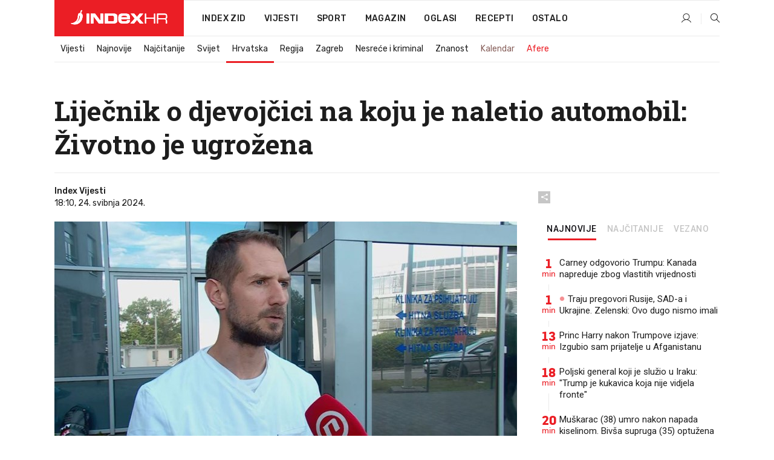

--- FILE ---
content_type: text/html; charset=utf-8
request_url: https://www.index.hr/vijesti/clanak/lijecnik-o-djevojcici-na-koju-je-naletio-automobil-zivotno-je-ugrozena/2567885.aspx?index_ref=clanak_procitaj_jos_d
body_size: 25007
content:


<!DOCTYPE html>
<html lang="hr">
<head>
    <!--detect slow internet connection-->
<script type="text/javascript">
    var IS_SLOW_INTERNET = false;
    var SLOW_INTERNET_THRESHOLD = 5000;//ms
    var slowLoadTimeout = window.setTimeout(function () {
        IS_SLOW_INTERNET = true;
    }, SLOW_INTERNET_THRESHOLD);

    window.addEventListener('load', function () {
        window.clearTimeout(slowLoadTimeout);
    }, false);
</script>

    <meta charset="utf-8" />
    <meta name="viewport" content="width=device-width,height=device-height, initial-scale=1.0">
    <title>Liječnik o djevojčici na koju je naletio automobil: Životno je ugrožena - Index.hr</title>
    <!--todo: remove on production-->
    <meta name="description" content="DJEVOJČICA će narednih nekoliko dana ostati u bolnici te se doktori nadaju da neće imati neuroloških posljedica.">
    <meta property="fb:app_id" content="216060115209819">
    <meta name="robots" content="max-image-preview:large">
    <meta name="referrer" content="no-referrer-when-downgrade">

    <link rel="preload" href="//micro.rubiconproject.com/prebid/dynamic/26072.js" as="script" />
    <link rel="preload" href="https://pagead2.googlesyndication.com/tag/js/gpt.js" as="script" />

     <!--adblock detection-->
<script src="/Scripts/adblockDetect/ads.js"></script>
    

<script>
    window.constants = window.constants || {};
    window.constants.statsServiceHost = 'https://stats.index.hr';
    window.constants.socketsHost = 'https://sockets.index.hr';
    window.constants.chatHost = 'https://chat.index.hr';
    window.constants.interactiveHost = 'https://interactive.index.hr';
    window.constants.ssoAuthority = 'https://sso.index.hr/';
</script>

    <link rel='preconnect' href='https://fonts.googleapis.com' crossorigin>
    <link href="https://fonts.googleapis.com/css2?family=Roboto+Slab:wght@400;500;700;800&family=Roboto:wght@300;400;500;700;900&family=Rubik:wght@300;400;500;600;700&family=EB+Garamond:wght@600;700;800" rel="preload" as="style">
    <link href="https://fonts.googleapis.com/css2?family=Roboto+Slab:wght@400;500;700;800&family=Roboto:wght@300;400;500;700;900&family=Rubik:wght@300;400;500;600;700&family=EB+Garamond:wght@600;700;800" rel="stylesheet">

    

        <link href="/Content/desktop-bundle.min.css?v=d8176b5b-5f3f-4c19-adac-930b1b8ffaea" rel="preload" as="style" />
        <link href="/Content/desktop-bundle.min.css?v=d8176b5b-5f3f-4c19-adac-930b1b8ffaea" rel="stylesheet" />

    <link href="/Scripts/desktop-bundle.min.js?v=d8176b5b-5f3f-4c19-adac-930b1b8ffaea" rel="preload" as="script" />
    <script src="/Scripts/desktop-bundle.min.js?v=d8176b5b-5f3f-4c19-adac-930b1b8ffaea"></script>

        <!--recover ads, if adblock detected-->
<!--adpushup recovery-->
<script data-cfasync="false" type="text/javascript">
    if (!accountService.UserHasPremium()) {
        (function (w, d) { var s = d.createElement('script'); s.src = '//delivery.adrecover.com/41144/adRecover.js'; s.type = 'text/javascript'; s.async = true; (d.getElementsByTagName('head')[0] || d.getElementsByTagName('body')[0]).appendChild(s); })(window, document);
    }
</script>


    <script>
        if (accountService.UserHasPremium()) {
            const style = document.createElement('style');
            style.textContent = `
                .js-slot-container,
                .js-slot-loader,
                .reserve-height {
                    display: none !important;
                }
            `;
            document.head.appendChild(style);
        }
    </script>

    
<script>
    !function (e, o, n, i) { if (!e) { e = e || {}, window.permutive = e, e.q = []; var t = function () { return ([1e7] + -1e3 + -4e3 + -8e3 + -1e11).replace(/[018]/g, function (e) { return (e ^ (window.crypto || window.msCrypto).getRandomValues(new Uint8Array(1))[0] & 15 >> e / 4).toString(16) }) }; e.config = i || {}, e.config.apiKey = o, e.config.workspaceId = n, e.config.environment = e.config.environment || "production", (window.crypto || window.msCrypto) && (e.config.viewId = t()); for (var g = ["addon", "identify", "track", "trigger", "query", "segment", "segments", "ready", "on", "once", "user", "consent"], r = 0; r < g.length; r++) { var w = g[r]; e[w] = function (o) { return function () { var n = Array.prototype.slice.call(arguments, 0); e.q.push({ functionName: o, arguments: n }) } }(w) } } }(window.permutive, "cd150efe-ff8f-4596-bfca-1c8765fae796", "b4d7f9ad-9746-4daa-b552-8205ef41f49d", { "consentRequired": true });
    window.googletag = window.googletag || {}, window.googletag.cmd = window.googletag.cmd || [], window.googletag.cmd.push(function () { if (0 === window.googletag.pubads().getTargeting("permutive").length) { var e = window.localStorage.getItem("_pdfps"); window.googletag.pubads().setTargeting("permutive", e ? JSON.parse(e) : []); var o = window.localStorage.getItem("permutive-id"); o && (window.googletag.pubads().setTargeting("puid", o), window.googletag.pubads().setTargeting("ptime", Date.now().toString())), window.permutive.config.viewId && window.googletag.pubads().setTargeting("prmtvvid", window.permutive.config.viewId), window.permutive.config.workspaceId && window.googletag.pubads().setTargeting("prmtvwid", window.permutive.config.workspaceId) } });
    
</script>
<script async src="https://b4d7f9ad-9746-4daa-b552-8205ef41f49d.edge.permutive.app/b4d7f9ad-9746-4daa-b552-8205ef41f49d-web.js"></script>


    

<script type="text/javascript" src="https://interactive.index.hr/js/embed/interactive.min.js"></script>
<script>
    var $inin = $inin || {};

    $inin.config = {
        log: false,
        enabled: false
    }

    var $ininque = $ininque || [];

    var userPPID = accountService.GetUserPPID();

    if (userPPID){
        $inin.setClientUserId(userPPID);
    }

    $inin.enable();
</script>

    <!-- Global site tag (gtag.js) - Google Analytics -->
<script type="didomi/javascript" async src="https://www.googletagmanager.com/gtag/js?id=G-5ZTNWH8GVX"></script>
<script>
    window.dataLayer = window.dataLayer || [];
    function gtag() { dataLayer.push(arguments); }
    gtag('js', new Date());

    gtag('config', 'G-5ZTNWH8GVX');
</script>

        <script src="https://freshatl.azurewebsites.net/js/fresh-atl.js" async></script>

    <script>
        var googletag = googletag || {};
        googletag.cmd = googletag.cmd || [];
    </script>

    
        


<!-- Make sure this is inserted before your GPT tag -->
<script>
    var amazonAdSlots = [];

    amazonAdSlots.push({
        slotID: 'DA_L',
        slotName: '/21703950087/DA_vijesti_L',
        sizes: [[300, 250]]
    });

    amazonAdSlots.push({
        slotID: 'DA_R',
        slotName: '/21703950087/DA_vijesti_R',
        sizes: [[300, 250]]
    });

    amazonAdSlots.push({
        slotID: 'DA3',
        slotName: '/21703950087/DA3_vijesti',
        sizes: [[300, 250], [300, 600]]
    });

    amazonAdSlots.push({
        slotID: 'DA4',
        slotName: '/21703950087/DA4_vijesti',
        sizes: [[970, 90], [728, 90], [970, 250]]
    });


            amazonAdSlots.push({
                slotID: 'dfp-DIA',
                slotName: '/21703950087/DIA_vijesti',
                sizes: [[761, 152], [760, 200], [300, 250], [620, 350], [760, 150]]
            });

            amazonAdSlots.push({
                slotID: 'DA4',
                slotName: '/21703950087/DA_long',
                sizes: [[300, 250]]
            });
        </script>



    

<script type="text/javascript">
    window.gdprAppliesGlobally = true; (function () {
        function a(e) {
            if (!window.frames[e]) {
                if (document.body && document.body.firstChild) { var t = document.body; var n = document.createElement("iframe"); n.style.display = "none"; n.name = e; n.title = e; t.insertBefore(n, t.firstChild) }
                else { setTimeout(function () { a(e) }, 5) }
            }
        } function e(n, r, o, c, s) {
            function e(e, t, n, a) { if (typeof n !== "function") { return } if (!window[r]) { window[r] = [] } var i = false; if (s) { i = s(e, t, n) } if (!i) { window[r].push({ command: e, parameter: t, callback: n, version: a }) } } e.stub = true; function t(a) {
                if (!window[n] || window[n].stub !== true) { return } if (!a.data) { return }
                var i = typeof a.data === "string"; var e; try { e = i ? JSON.parse(a.data) : a.data } catch (t) { return } if (e[o]) { var r = e[o]; window[n](r.command, r.parameter, function (e, t) { var n = {}; n[c] = { returnValue: e, success: t, callId: r.callId }; a.source.postMessage(i ? JSON.stringify(n) : n, "*") }, r.version) }
            }
            if (typeof window[n] !== "function") { window[n] = e; if (window.addEventListener) { window.addEventListener("message", t, false) } else { window.attachEvent("onmessage", t) } }
        } e("__tcfapi", "__tcfapiBuffer", "__tcfapiCall", "__tcfapiReturn"); a("__tcfapiLocator"); (function (e) {
            var t = document.createElement("script"); t.id = "spcloader"; t.type = "text/javascript"; t.async = true; t.src = "https://sdk.privacy-center.org/" + e + "/loader.js?target=" + document.location.hostname; t.charset = "utf-8"; var n = document.getElementsByTagName("script")[0]; n.parentNode.insertBefore(t, n)
        })("02757520-ed8b-4c54-8bfd-4a5f5548de98")
    })();</script>


<!--didomi-->
<!--end-->


    <script>
        googletag.cmd.push(function() {
                
    googletag.pubads().setTargeting('rubrika', 'vijesti');
    googletag.pubads().setTargeting('articleId', '2567885');
    googletag.pubads().setTargeting('Rijeci_iz_naslova', ["liječnik","djevojčici","koju","naletio","automobil","životno","ugrožena"]);
    googletag.pubads().setTargeting('chat', 'no');
    googletag.pubads().setTargeting('paragrafX', '4');

    ;


            googletag.pubads().setTargeting('podrubrikaId', ["22"]);
        

            googletag.pubads().setTargeting('authorId', ["2316"]);
        

            googletag.pubads().setTargeting('tagId', ["1525","62940","392591"]);
        ;
        });
    </script>

    
<script>
    var mainIndexDomainPath = "https://www.index.hr" + window.location.pathname;

    googletag.cmd.push(function () {
        googletag.pubads().disableInitialLoad();
        googletag.pubads().enableSingleRequest();
        googletag.pubads().collapseEmptyDivs(true);
        googletag.pubads().setTargeting('projekt', 'index');
        googletag.pubads().setTargeting('referer', '');
        googletag.pubads().setTargeting('hostname', 'www.index.hr');
        googletag.pubads().setTargeting('ar_1', 'false');
        googletag.pubads().setTargeting('ab_test', '');
        googletag.pubads().setTargeting('prebid', 'demand manager');

        if ('cookieDeprecationLabel' in navigator) {
            navigator.cookieDeprecationLabel.getValue().then((label) => {
                googletag.pubads().setTargeting('TPC', label);
            });
        }
        else {
            googletag.pubads().setTargeting('TPC', 'none');
        }

    });

    googleTagService.AddSlotRenderEndedListener();
</script>
    <script type='text/javascript' src='//static.criteo.net/js/ld/publishertag.js'></script>

    <meta property="og:title" content="Lije&#x10D;nik o djevoj&#x10D;ici na koju je naletio automobil: &#x17D;ivotno je ugro&#x17E;ena" />
    <meta property="og:description" content="DJEVOJ&#x10C;ICA &#x107;e narednih nekoliko dana ostati u bolnici te se doktori nadaju da ne&#x107;e imati neurolo&#x161;kih posljedica." />
    <meta property="og:image" content="https://ip.index.hr/remote/bucket.index.hr/b/index/b1c613c3-9759-4a48-9468-e06830f87721.jpg?fb_wtrmrk=vijesti.jpg&amp;width=1200&amp;height=630&amp;mode=crop&amp;format=png" />
    <meta property="og:image:width" content="1200" />
    <meta property="og:image:height" content="630" />

    <meta name="twitter:card" content="summary_large_image">
    <meta name="twitter:site" content="@indexhr">
    <meta name="twitter:title" content="Lije&#x10D;nik o djevoj&#x10D;ici na koju je naletio automobil: &#x17D;ivotno je ugro&#x17E;ena">
    <meta name="twitter:description" content="DJEVOJ&#x10C;ICA &#x107;e narednih nekoliko dana ostati u bolnici te se doktori nadaju da ne&#x107;e imati neurolo&#x161;kih posljedica.">
    <meta name="twitter:image" content="https://ip.index.hr/remote/bucket.index.hr/b/index/b1c613c3-9759-4a48-9468-e06830f87721.jpg?fb_wtrmrk=vijesti.jpg&amp;width=1200&amp;height=630&amp;mode=crop&amp;format=png">

    <script type="application/ld&#x2B;json">
        {"@context":"https://schema.org","@type":"WebSite","name":"Index.hr","potentialAction":{"@type":"SearchAction","target":"https://www.index.hr/trazi.aspx?upit={search_term_string}","query-input":"required name=search_term_string"},"url":"https://www.index.hr/"}
    </script>
    <script type="application/ld&#x2B;json">
        {"@context":"https://schema.org","@type":"Organization","name":"Index.hr","sameAs":["https://www.facebook.com/index.hr/","https://twitter.com/indexhr","https://www.youtube.com/channel/UCUp6H4ko32XqnV_6MOPunBA"],"url":"https://www.index.hr/","logo":{"@type":"ImageObject","url":"https://www.index.hr/Content/img/logo/index_logo_112x112.png"}}
    </script>

    <!-- Meta Pixel Code -->
<script>
    !function (f, b, e, v, n, t, s) {
        if (f.fbq) return; n = f.fbq = function () {
            n.callMethod ?
                n.callMethod.apply(n, arguments) : n.queue.push(arguments)
        };
        if (!f._fbq) f._fbq = n; n.push = n; n.loaded = !0; n.version = '2.0';
        n.queue = []; t = b.createElement(e); t.async = !0;
        t.src = v; s = b.getElementsByTagName(e)[0];
        s.parentNode.insertBefore(t, s)
    }(window, document, 'script',
        'https://connect.facebook.net/en_US/fbevents.js');
    fbq('init', '1418122964915670');
    fbq('track', 'PageView');
</script>
<noscript>
    <img height="1" width="1" style="display:none"
         src="https://www.facebook.com/tr?id=1418122964915670&ev=PageView&noscript=1" />
</noscript>
<!-- End Meta Pixel Code -->


    <script src="https://apetite.index.hr/bundles/apetite.js"></script>
    <script>
        var apetite = new AnalyticsPetite({ host: 'https://apetite.index.hr' });
        
                        apetite.setCategory('vijesti');
                        apetite.setArticleId('a-2567885');

        apetite.collect();
    </script>

    
    <link href="/Content/bootstrap-rating.css" rel="stylesheet" />
    <script async src='https://www.google.com/recaptcha/api.js'></script>

        <link rel="canonical" href="https://www.index.hr/vijesti/clanak/lijecnik-o-djevojcici-na-koju-je-naletio-automobil-zivotno-je-ugrozena/2567885.aspx">
        <link rel="alternate" href="https://www.index.hr/mobile/vijesti/clanak/lijecnik-o-djevojcici-na-koju-je-naletio-automobil-zivotno-je-ugrozena/2567885.aspx">

    <link rel="og:url" href="https://www.index.hr/clanak.aspx?id=2567885">


        <link rel="amphtml" href="https://www.index.hr/amp/vijesti/clanak/lijecnik-o-djevojcici-na-koju-je-naletio-automobil-zivotno-je-ugrozena/2567885.aspx">

    <meta property="og:type" content="article" />
    <meta property="og:url" content="https://www.index.hr/clanak.aspx?id=2567885">

    <script type="application/ld&#x2B;json">
        {"@context":"https://schema.org","@type":"WebPage","name":"Liječnik o djevojčici na koju je naletio automobil: Životno je ugrožena","description":"DJEVOJČICA će narednih nekoliko dana ostati u bolnici te se doktori nadaju da neće imati neuroloških posljedica.","url":"https://www.index.hr/","publisher":{"@type":"Organization","name":"Index.hr","sameAs":["https://www.facebook.com/index.hr/","https://twitter.com/indexhr","https://www.youtube.com/channel/UCUp6H4ko32XqnV_6MOPunBA"],"url":"https://www.index.hr/","logo":{"@type":"ImageObject","url":"https://www.index.hr/Content/img/logo/index_logo_112x112.png"}}}
    </script>
    <script type="application/ld&#x2B;json">
        {"@context":"https://schema.org","@type":"BreadcrumbList","itemListElement":[{"@type":"ListItem","name":"Index.hr","item":{"@type":"Thing","@id":"https://www.index.hr"},"position":1},{"@type":"ListItem","name":"Vijesti","item":{"@type":"Thing","@id":"https://www.index.hr/vijesti"},"position":2},{"@type":"ListItem","name":"Hrvatska","item":{"@type":"Thing","@id":"https://www.index.hr/vijesti/rubrika/hrvatska/22.aspx"},"position":3},{"@type":"ListItem","name":"Liječnik o djevojčici na koju je naletio automobil: Životno je ugrožena","item":{"@type":"Thing","@id":"https://www.index.hr/vijesti/clanak/lijecnik-o-djevojcici-na-koju-je-naletio-automobil-zivotno-je-ugrozena/2567885.aspx"},"position":4}]}
    </script>
    <script type="application/ld&#x2B;json">
        {"@context":"https://schema.org","@type":"NewsArticle","name":"Liječnik o djevojčici na koju je naletio automobil: Životno je ugrožena","description":"DJEVOJČICA će narednih nekoliko dana ostati u bolnici te se doktori nadaju da neće imati neuroloških posljedica.","image":{"@type":"ImageObject","url":"https://ip.index.hr/remote/bucket.index.hr/b/index/b1c613c3-9759-4a48-9468-e06830f87721.jpg","height":630,"width":1200},"mainEntityOfPage":{"@type":"WebPage","name":"Liječnik o djevojčici na koju je naletio automobil: Životno je ugrožena","description":"DJEVOJČICA će narednih nekoliko dana ostati u bolnici te se doktori nadaju da neće imati neuroloških posljedica.","url":"https://www.index.hr/vijesti/clanak/lijecnik-o-djevojcici-na-koju-je-naletio-automobil-zivotno-je-ugrozena/2567885.aspx","publisher":{"@type":"Organization","name":"Index.hr","sameAs":["https://www.facebook.com/index.hr/","https://twitter.com/indexhr","https://www.youtube.com/channel/UCUp6H4ko32XqnV_6MOPunBA"],"url":"https://www.index.hr/","logo":{"@type":"ImageObject","url":"https://www.index.hr/Content/img/logo/index_logo_112x112.png"}}},"url":"https://www.index.hr/vijesti/clanak/lijecnik-o-djevojcici-na-koju-je-naletio-automobil-zivotno-je-ugrozena/2567885.aspx","author":{"@type":"Organization","name":"Index.hr","sameAs":["https://www.facebook.com/index.hr/","https://twitter.com/indexhr","https://www.youtube.com/channel/UCUp6H4ko32XqnV_6MOPunBA"],"url":"https://www.index.hr/","logo":{"@type":"ImageObject","url":"https://www.index.hr/Content/img/logo/index_logo_112x112.png"}},"dateModified":"2024-05-24","datePublished":"2024-05-24","headline":"Liječnik o djevojčici na koju je naletio automobil: Životno je ugrožena","isAccessibleForFree":true,"keywords":"prometna nesreća,sveti ivan zelina,zelinanesreća","publisher":{"@type":"Organization","name":"Index.hr","sameAs":["https://www.facebook.com/index.hr/","https://twitter.com/indexhr","https://www.youtube.com/channel/UCUp6H4ko32XqnV_6MOPunBA"],"url":"https://www.index.hr/","logo":{"@type":"ImageObject","url":"https://www.index.hr/Content/img/logo/index_logo_112x112.png"}},"isPartOf":{"@type":["NewsArticle"],"name":"Index.hr","productID":"CAoiEN-u-SQZulOA8lpEXJtZjRU:index_premium"}}
    </script>

    <script src="https://cdnjs.cloudflare.com/ajax/libs/fingerprintjs2/1.6.1/fingerprint2.min.js"></script>

        <link rel="preload" as="image" imagesrcset="https://ip.index.hr/remote/bucket.index.hr/b/index/b1c613c3-9759-4a48-9468-e06830f87721.jpg?width=765&amp;height=402">

        <script type="text/javascript">
            window._taboola = window._taboola || [];
            _taboola.push({ article: 'auto' });
            !function (e, f, u, i) {
                if (!document.getElementById(i)) {
                    e.async = 1;
                    e.src = u;
                    e.id = i;
                    f.parentNode.insertBefore(e, f);
                }
            }(document.createElement('script'),
                document.getElementsByTagName('script')[0],
                '//cdn.taboola.com/libtrc/indexhr-en/loader.js',
                'tb_loader_script');
            if (window.performance && typeof window.performance.mark == 'function') { window.performance.mark('tbl_ic'); }
        </script>

    <script>
        bridPlayerService.AddKeyValueIntoMacros('rubrika', 'vijesti');
        bridPlayerService.AddKeyValueIntoMacros('projekt', 'index');
    </script>

</head>
<body>
    <script>
    window.fbAsyncInit = function () {
        FB.init({
            appId: '216060115209819',
            xfbml: true,
            version: 'v19.0'
        });
    };
</script>
<script async defer crossorigin="anonymous" src="https://connect.facebook.net/hr_HR/sdk.js"></script>
    <!--OpenX-->
<iframe src="//u.openx.net/w/1.0/pd?ph=&cb=7396c6e6-adef-43bb-a712-255f19260239&gdpr=1&gdpr_consent=2" style="display:none;width:0;height:0;border:0; border:none;"></iframe>

        




    <div class="main-container no-padding main-content-bg">
                

<div class="google-billboard-top">
    <!-- /21703950087/DB1 -->
    <div id='DB1' class="js-slot-container" data-css-class="google-box bottom-margin-60">
        <script>
            googletag.cmd.push(function () {
                googletag.defineSlot('/21703950087/DB1', [[970, 250], [970, 500], [970, 90], [728, 90], [800, 250], [1, 1]], 'DB1').addService(googletag.pubads());

                googletag.display('DB1');
            });
        </script>
    </div>
</div>

    </div>

    


<header class="main-menu-container">
    <div class="float-menu no-height" style="" menu-fix-top>
        <div class="main-container no-height clearfix">
            <div class="main-menu no-height">
                    <h1 class="js-logo logo vijesti-gradient-bg">
                        <img class="main" src="/Content/img/logo/index_main.svg" alt="index.hr" />
                        <img class="small" src="/Content/img/logo/paprika_logo.svg" alt="index.hr" />
                        <a class="homepage-link" href="/" title="index.hr"> </a>
                    </h1>
                <nav class="menu-holder clearfix" aria-label="Glavna navigacija">
                    <ul>
                        <li>
                            <a class="main-text-hover no-drop" href="/zid"> Index Zid</a>
                        </li>

                        <li>
                            <a class="vijesti-text-hover" href="/vijesti">
                                Vijesti
                            </a>
                        </li>
                        <li>
                            <a class="sport-text-hover" href="/sport">
                                Sport
                            </a>
                        </li>
                        <li class="menu-drop">
                            <span class="expandable magazin-text-hover">Magazin</span>
                            <ul class="dropdown-content display-none">
                                <li class="magazin-bg-hover">
                                    <a href="/magazin">
                                        Magazin
                                    </a>
                                </li>
                                <li class="shopping-bg-gradient-hover">
                                    <a href="/shopping">
                                        Shopping
                                    </a>
                                </li>
                                <li class="ljubimci-bg-hover">
                                    <a href="/ljubimci">
                                        Ljubimci
                                    </a>
                                </li>
                                <li class="food-bg-hover">
                                    <a href="/food">
                                        Food
                                    </a>
                                </li>
                                <li class="mame-bg-hover">
                                    <a href="/mame">
                                        Mame
                                    </a>
                                </li>
                                <li class="auto-bg-gradient-hover">
                                    <a href="/auto">
                                        Auto
                                    </a>
                                </li>
                                <li class="fit-bg-hover">
                                    <a href="/fit">
                                        Fit
                                    </a>
                                </li>
                                <li class="chill-bg-hover">
                                    <a href="/chill">
                                        Chill
                                    </a>
                                </li>
                                <li class="horoskop-bg-hover">
                                    <a href="/horoskop">
                                        Horoskop
                                    </a>
                                </li>
                            </ul>
                        </li>
                        <li>
                            <a class="oglasi-text-hover" href="https://www.index.hr/oglasi">
                                Oglasi
                            </a>
                        </li>
                        <li>
                            <a class="recepti-text-hover" href="https://recepti.index.hr">
                                Recepti
                            </a>
                        </li>
                        <li class="menu-drop">
                            <span class="expandable">Ostalo</span>
                            <ul class="dropdown-content ostalo display-none">
                                <li class="main-bg-hover">
                                    <a href="https://jobs.index.hr/">
                                        Zaposli se na Indexu
                                    </a>
                                </li>
                                <li class="lajkhr-bg-hover">
                                    <a href="https://www.index.hr/lajk/">
                                        Lajk.hr
                                    </a>
                                </li>
                                <li class="vjezbe-bg-hover">
                                    <a href="https://vjezbe.index.hr">
                                        Vježbe
                                    </a>
                                </li>
                                <li class="main-bg-hover">
                                    <a href="/info/tecaj">
                                        Tečaj
                                    </a>
                                </li>
                                <li class="main-bg-hover">
                                    <a href="/info/tv">
                                        TV program
                                    </a>
                                </li>
                                <li class="main-bg-hover">
                                    <a href="/info/kino">
                                        Kino
                                    </a>
                                </li>
                                <li class="main-bg-hover">
                                    <a href="/info/vrijeme">
                                        Vrijeme
                                    </a>
                                </li>
                                <li class="kalendar-bg-hover">
                                    <a href="/kalendar">
                                        Kalendar
                                    </a>
                                </li>
                            </ul>
                        </li>
                    </ul>
                    <ul class="right-part">
                        <li id="login-menu" class="menu-drop">
                            


<div id="menu-login"
     v-scope
     v-cloak
     @mounted="onLoad">
    <div v-if="userInfo !== null && userInfo.IsLoggedIn === true">
        <div class="user-menu expandable no-padding">
            <div v-if="userInfo.ProfileImage === null" class="initials-holder separator center-aligner">
                <div class="initials center-aligner">
                    {{userInfo.Initials}}
                </div>
                <div class="user-firstname">
                    {{userInfo.FirstName}}
                </div>
            </div>

            <div v-if="userInfo.ProfileImage !== null" class="avatar separator center-aligner">
                <img :src="'https://ip.index.hr/remote/bucket.index.hr/b/index/' + userInfo.ProfileImage + '?width=20&height=20&mode=crop'" />
                <div class="user-firstname">
                    {{userInfo.FirstName}}
                </div>
            </div>
        </div>
        <ul class="dropdown-content display-none">
            <li class="main-bg-hover">
                <a href="/profil">Moj profil</a>
            </li>
            <li class="main-bg-hover">
                <a :href="'https://sso.index.hr/' + 'account/dashboard?redirect_hint=' + 'https%3A%2F%2Fwww.index.hr%2Fvijesti%2Fclanak%2Flijecnik-o-djevojcici-na-koju-je-naletio-automobil-zivotno-je-ugrozena%2F2567885.aspx%3Findex_ref%3Dclanak_procitaj_jos_d'">Upravljanje računom</a>
            </li>
            <li class="main-bg-hover">
                <a @click="logout">Odjavite se</a>
            </li>
        </ul>
    </div>

    <div v-if="userInfo === null || userInfo.IsLoggedIn === false" @click="login" class="user-menu no-padding">
        <div class="login-btn separator">
            <i class="index-user-alt"></i>
        </div>
    </div>
</div>

<script>
    PetiteVue.createApp({
        userInfo: {},
        onLoad() {
            var self = this;

            var userInfoCookie = accountService.GetUserInfo();

            var userHasPremium = accountService.UserHasPremium();
            googleEventService.CreateCustomEventGA4("user_data", "has_premium", userHasPremium);

            if (userInfoCookie != null) {
                if (userInfoCookie.HasPremium === undefined) {
                    accountService.DeleteMetaCookie();

                    accountService.CreateMetaCookie()
                    .then(function (response) {
                        self.userInfo = accountService.GetUserInfo();
                    });
                }
                else if (userInfoCookie.IsLoggedIn === true) {
                    userApiService.getPremiumStatus()
                    .then(function (response) {
                        if (response.data.HasPremium != userInfoCookie.HasPremium) {
                            accountService.DeleteMetaCookie();

                            accountService.CreateMetaCookie()
                            .then(function (response) {
                                self.userInfo = accountService.GetUserInfo();
                            });
                        }
                    });
                }
                else {
                    self.userInfo = accountService.GetUserInfo();
                }
            }
            else {
                accountService.CreateMetaCookie()
                .then(function (response) {
                    self.userInfo = accountService.GetUserInfo();
                });
            }
        },
        login() {
            globalDirectives.ShowLoginPopup()
        },
        logout() {
            accountService.Logout('/profil/odjava')
        }
    }).mount("#menu-login");
</script>

                        </li>
                        <li>
                            <a href="/trazi.aspx" class="menu-icon btn-open-search"><i class="index-magnifier"></i></a>
                        </li>
                    </ul>
                </nav>
            </div>
        </div>
    </div>

        


    <div class="sub-menu-container main-container">
        <div class="sub-menu-holder scroll-menu-arrows-holder" data-animate-width="200">
            <ul class="sub-menu scroll-menu clearfix">
                    <li class="sub-menu-item scroll-menu-item vijesti-border-bottom ">
                        <a class="" href="/vijesti">Vijesti</a>
                    </li>
                    <li class="sub-menu-item scroll-menu-item vijesti-border-bottom ">
                        <a class="" href="/najnovije?kategorija=3">Najnovije</a>
                    </li>
                    <li class="sub-menu-item scroll-menu-item vijesti-border-bottom ">
                        <a class="" href="/najcitanije?kategorija=3">Naj&#x10D;itanije</a>
                    </li>
                    <li class="sub-menu-item scroll-menu-item vijesti-border-bottom ">
                        <a class="" href="/vijesti/rubrika/svijet/23.aspx">Svijet</a>
                    </li>
                    <li class="sub-menu-item scroll-menu-item vijesti-border-bottom active">
                        <a class="" href="/vijesti/rubrika/hrvatska/22.aspx">Hrvatska</a>
                    </li>
                    <li class="sub-menu-item scroll-menu-item vijesti-border-bottom ">
                        <a class="" href="/vijesti/rubrika/regija/1540.aspx">Regija</a>
                    </li>
                    <li class="sub-menu-item scroll-menu-item vijesti-border-bottom ">
                        <a class="" href="/vijesti/rubrika/zagreb/1553.aspx">Zagreb</a>
                    </li>
                    <li class="sub-menu-item scroll-menu-item vijesti-border-bottom ">
                        <a class="" href="/vijesti/rubrika/nesrece-i-kriminal/46.aspx">Nesre&#x107;e i kriminal</a>
                    </li>
                    <li class="sub-menu-item scroll-menu-item vijesti-border-bottom ">
                        <a class="" href="/vijesti/rubrika/znanost/1722.aspx">Znanost</a>
                    </li>
                    <li class="sub-menu-item scroll-menu-item vijesti-border-bottom ">
                        <a class="kalendar-text kalendar-text-hover" href="/kalendar">Kalendar</a>
                    </li>
                    <li class="sub-menu-item scroll-menu-item vijesti-border-bottom ">
                        <a class="vijesti-text vijesti-text-hover" href="/afere">Afere</a>
                    </li>
            </ul>
            <div class="scroll-menu-arrows display-none">
                <div class="navigation-arrow left-arrow disabled vijesti-text-hover"><i class="index-arrow-left"></i></div>
                <div class="navigation-arrow right-arrow disabled vijesti-text-hover"><i class="index-arrow-right"></i></div>
            </div>
        </div>
    </div>

</header>


        <div class="dfp-left-column">
            

<!-- /21703950087/D_sky_L -->
<div id='D_sky_L' class="js-slot-container" data-css-class="google-box">
    <script>
        googletag.cmd.push(function () {
            googletag.defineSlot('/21703950087/D_sky_L', [[300, 600], [160, 600]], 'D_sky_L').addService(googletag.pubads());
            googletag.display('D_sky_L');
        });
    </script>
</div>
        </div>

    <main>
        







    


<div class="js-slot-container" data-has-close-btn="true">
    <div class="js-slot-close-btn dfp-close-btn dfp-close-btn-fixed display-none">
        <div class="close-btn-creative">
            <i class="index-close"></i>
        </div>
    </div>

    <!-- /21703950087/D_sticky -->
    <div id='D_sticky' class="js-slot-holder" data-css-class="google-box bottom-sticky">
        <script>
            googletag.cmd.push(function () {
                googletag.defineSlot('/21703950087/D_sticky_all', [[1200, 150], [728, 90], [970, 250], [970, 90], [1, 1]], 'D_sticky').addService(googletag.pubads());

                googletag.display('D_sticky');
            });
        </script>
    </div>
</div>



<style>
    .main-container {
        max-width: 1140px;
    }

    .dfp-left-column {
        margin-right: 570px;
    }

    .dfp-right-column {
        margin-left: 570px;
    }
</style>

<article class="article-container"  data-breakrows="4" data-author="[2316]">
    <div class="article-header-code">
        
    </div>

    <div class="article-holder main-container main-content-bg ">






        <header class="article-title-holder">
            


<h1 class="vijesti-text-parsed title js-main-title">
    Liječnik o djevojčici na koju je naletio automobil: Životno je ugrožena
</h1>

<div class="article-info flex">
    <div class="author-holder flex">

        <div class="flex-1">
                <div class="author-name flex">
                    Index Vijesti

                </div>

            <div>
                18:10, 24. svibnja 2024.
            </div>
        </div>
    </div>
    <div class="social-holder flex">
        <div class="other"><i class="index-share"></i></div>
        


<div class="share-buttons-holder display-none clearfix">
    <div class="facebook-bg share-button" share-button data-share-action="facebook" data-article-id="2567885" data-facebook-url="https://www.index.hr/clanak.aspx?id=2567885">
        <i class="index-facebook"></i>
    </div>

    <script type="text/javascript" async src="https://platform.twitter.com/widgets.js"></script>
    <a class="share-button x-bg" share-button data-share-action="twitter" data-article-id="2567885" href="https://twitter.com/intent/tweet?url=https://www.index.hr/clanak.aspx?id=2567885&via=indexhr&text=Lije&#x10D;nik o djevoj&#x10D;ici na koju je naletio automobil: &#x17D;ivotno je ugro&#x17E;ena&size=large">
        <i class="index-x"></i>
    </a>

    <script type="text/javascript" async defer src="//assets.pinterest.com/js/pinit.js"></script>

    <a class="share-button pinterest-bg pin-it-button" share-button data-share-action="pinterest" data-article-id="2567885" href="http://pinterest.com/pin/create/button/?url=https://www.index.hr/clanak.aspx?id=2567885&media=https://ip.index.hr/remote/bucket.index.hr/b/index/b1c613c3-9759-4a48-9468-e06830f87721.jpg&description=Lije&#x10D;nik o djevoj&#x10D;ici na koju je naletio automobil: &#x17D;ivotno je ugro&#x17E;ena" data-pin-custom="true">
        <i class="index-pinterest"></i>
    </a>

    <a class="share-button gplus-bg" share-button data-share-action="gplus" data-article-id="2567885" href="https://plus.google.com/share?url=https://www.index.hr/clanak.aspx?id=2567885" onclick="javascript:window.open(this.href,'', 'menubar=no,toolbar=no,resizable=yes,scrollbars=yes,height=600,width=400');return false;">
        <i class="index-gplus"></i>
    </a>

    <a class="share-button linkedin-bg" share-button data-share-action="linkedin" data-article-id="2567885" href="https://www.linkedin.com/shareArticle?mini=true&url=https://www.index.hr/clanak.aspx?id=2567885&title=Lije&#x10D;nik o djevoj&#x10D;ici na koju je naletio automobil: &#x17D;ivotno je ugro&#x17E;ena&summary=DJEVOJ&#x10C;ICA &#x107;e narednih nekoliko dana ostati u bolnici te se doktori nadaju da ne&#x107;e imati neurolo&#x161;kih posljedica.&source=Index.hr" onclick="javascript:window.open(this.href,'', 'menubar=no,toolbar=no,resizable=yes,scrollbars=yes,height=400,width=600');return false;">
        <i class="index-linkedIn"></i>
    </a>

    <a class="share-button mail-bg" share-button data-share-action="mail" data-article-id="2567885" href="mailto:?subject=Lije&#x10D;nik o djevoj&#x10D;ici na koju je naletio automobil: &#x17D;ivotno je ugro&#x17E;ena&body=https%3A%2F%2Fwww.index.hr%2Fclanak.aspx%3Fid%3D2567885" target="_blank">
        <i class="index-mail"></i>
    </a>

    <div class="share-button btn-close">
        <i class="index-close"></i>
    </div>
</div>
    </div>
</div>


        </header>

        <div class="top-part flex">
            <div class="left-part">
                        

<figure class="img-container">
        <div class="img-holder" style="padding-bottom: 52.55%;">
            <img class="img-responsive" src="https://ip.index.hr/remote/bucket.index.hr/b/index/b1c613c3-9759-4a48-9468-e06830f87721.jpg?width=765&amp;height=402" alt="Lije&#x10D;nik o djevoj&#x10D;ici na koju je naletio automobil: &#x17D;ivotno je ugro&#x17E;ena" />
        </div>

        <figcaption class="main-img-desc clearfix">
            <span></span>
                <span class="credits">Foto: Screenshot/NovaTV</span>
        </figcaption>
</figure>

                <div class="content-holder">

                    <div class="text-holder">
                            

<section class="text vijesti-link-underline js-smartocto" aria-label="Tekst članka">
    <p>DANAS, par minuta prije podneva, dogodila se teška prometna nesreća u Svetom Ivanu Zelini.</p>

<p>Nesreća se dogodila u Zagrebačkoj ulici, gdje je došlo do naleta auta na dijete.</p>

<div class="js-slot-container reserve-height-with-disclaimer" data-css-class="dfp-inarticle" data-disclaimer="true" data-css-remove-after-render="reserve-height-with-disclaimer">
        <div class="js-slot-loader main-loader center-aligner">
            <div class="loader-animation"><div></div><div></div><div></div><div></div></div>
        </div>

    <span class="js-slot-disclaimer ad-unit-text display-none">
        Tekst se nastavlja ispod oglasa
    </span>

    <div class="flex no-margin double">
        <!-- /21703950087/DA_L -->
        <div id="DA_L" class="no-margin">
            <script>
                googletag.cmd.push(function () {
                    var slot = googletag.defineSlot('/21703950087/DA_L', [[320, 180], [300, 170], [250, 250], [200, 200], [320, 100], [300, 250], [300, 100], [300, 50], [1, 1]], 'DA_L').addService(googletag.pubads());

                    if ('True' == 'True') {
                        slot.setCollapseEmptyDiv(true, false);
                    }

                    googletag.display('DA_L');
                });
            </script>
        </div>

        <!-- /21703950087/DA_R -->
        <div id="DA_R" class="no-margin">
            <script>
                googletag.cmd.push(function () {
                    var slot = googletag.defineSlot('/21703950087/DA_R', [[320, 180], [300, 170], [250, 250], [200, 200], [320, 100], [300, 250], [300, 100], [300, 50], [1, 1]], 'DA_R').addService(googletag.pubads());

                    if ('True' == 'True') {
                        slot.setCollapseEmptyDiv(true, false);
                    }

                    googletag.display('DA_R');
                });
            </script>
        </div>
    </div>
</div>


<p>"Djevojčica je dovedena u teškom stanju, po život ugrožavajućem stanju. Zbrinuta je na jedinci intenzivnog liječenja na Klinici za pedijatriju. Trenutno je stabilizirana i trenutno ne treba operacijski zahvat, ali je životno ugrožena i upitna je prognoza za dalje", rekao je dr. sc. Toni Matić iz Klinike za pedijatriju KBC-a Zagreb za <a href="https://dnevnik.hr/vijesti/djevojcica-na-koju-je-u-svetom-ivanu-zelini-naletio-automobil-tesko-je-ozlijedjena---850335.html?itm_source=TopNews&amp;itm_medium=Dnevnik&amp;itm_campaign=Naslovnica" target="_blank">NovuTV</a>.&nbsp;</p>

<p>Djevojčica će narednih nekoliko dana ostati u bolnici te se doktori nadaju da neće imati neuroloških posljedica.&nbsp;</p>

</section>


                        

<div class="article-report-container ">
    <div class="article-report-trigger" data-article-id="2567885">
        <div class="bullet-send-report-icon">
            <i class="index-send"></i>
        </div>
        Znate li nešto više o temi ili želite prijaviti grešku u tekstu? Kliknite <strong>ovdje</strong>.
        </div>
    <div class="popup-holder report-holder display-none">
        <div class="loading-container">
            <span class="img-helper"></span>
            <img src="/Content/img/loader_40px.gif" />
        </div>
    </div>
</div>

                        

<div class="article-call-to-action js-article-call-to-action">
    <div class="subtitle flex text-uppercase vijesti-text">
        <div class="flex first-part">
            <div class="subtitle__logo js-article-call-to-action-logo">Ovo je <i class="index-logo"></i>.</div>
            <div class="subtitle__nation js-article-call-to-action-nation">Homepage nacije.</div>
        </div>
        <div class="subtitle__visitors js-article-call-to-action-visitors" data-text="1.196.848 čitatelja danas."></div>
    </div>
    <div class="bullets">
        <div class="bullet-send-report-icon">
            <i class="index-send"></i>
        </div>
        Imate važnu priču? Javite se na <strong>desk@index.hr</strong> ili klikom <strong><a class="vijesti-text-hover" href="/posaljite-pricu?index_ref=article_vazna_prica">ovdje</a></strong>. Atraktivne fotografije i videe plaćamo.
    </div>
    <div class="bullets">
        <div class="bullet-send-report-icon">
            <i class="index-send"></i>
        </div>
        Želite raditi na Indexu? Prijavite se <strong><a class="vijesti-text-hover" href="https://jobs.index.hr?index_ref=article_index_jobs" target="_blank">ovdje</a></strong>.
    </div>
</div>

                        






                        


<div class="reactions-container clearfix">
    <div class="social-holder social-bottom flex">
        <div class="other"><i class="index-share"></i></div>
        


<div class="share-buttons-holder display-none clearfix">
    <div class="facebook-bg share-button" share-button data-share-action="facebook" data-article-id="2567885" data-facebook-url="https://www.index.hr/clanak.aspx?id=2567885">
        <i class="index-facebook"></i>
    </div>

    <script type="text/javascript" async src="https://platform.twitter.com/widgets.js"></script>
    <a class="share-button x-bg" share-button data-share-action="twitter" data-article-id="2567885" href="https://twitter.com/intent/tweet?url=https://www.index.hr/clanak.aspx?id=2567885&via=indexhr&text=Lije&#x10D;nik o djevoj&#x10D;ici na koju je naletio automobil: &#x17D;ivotno je ugro&#x17E;ena&size=large">
        <i class="index-x"></i>
    </a>

    <script type="text/javascript" async defer src="//assets.pinterest.com/js/pinit.js"></script>

    <a class="share-button pinterest-bg pin-it-button" share-button data-share-action="pinterest" data-article-id="2567885" href="http://pinterest.com/pin/create/button/?url=https://www.index.hr/clanak.aspx?id=2567885&media=https://ip.index.hr/remote/bucket.index.hr/b/index/b1c613c3-9759-4a48-9468-e06830f87721.jpg&description=Lije&#x10D;nik o djevoj&#x10D;ici na koju je naletio automobil: &#x17D;ivotno je ugro&#x17E;ena" data-pin-custom="true">
        <i class="index-pinterest"></i>
    </a>

    <a class="share-button gplus-bg" share-button data-share-action="gplus" data-article-id="2567885" href="https://plus.google.com/share?url=https://www.index.hr/clanak.aspx?id=2567885" onclick="javascript:window.open(this.href,'', 'menubar=no,toolbar=no,resizable=yes,scrollbars=yes,height=600,width=400');return false;">
        <i class="index-gplus"></i>
    </a>

    <a class="share-button linkedin-bg" share-button data-share-action="linkedin" data-article-id="2567885" href="https://www.linkedin.com/shareArticle?mini=true&url=https://www.index.hr/clanak.aspx?id=2567885&title=Lije&#x10D;nik o djevoj&#x10D;ici na koju je naletio automobil: &#x17D;ivotno je ugro&#x17E;ena&summary=DJEVOJ&#x10C;ICA &#x107;e narednih nekoliko dana ostati u bolnici te se doktori nadaju da ne&#x107;e imati neurolo&#x161;kih posljedica.&source=Index.hr" onclick="javascript:window.open(this.href,'', 'menubar=no,toolbar=no,resizable=yes,scrollbars=yes,height=400,width=600');return false;">
        <i class="index-linkedIn"></i>
    </a>

    <a class="share-button mail-bg" share-button data-share-action="mail" data-article-id="2567885" href="mailto:?subject=Lije&#x10D;nik o djevoj&#x10D;ici na koju je naletio automobil: &#x17D;ivotno je ugro&#x17E;ena&body=https%3A%2F%2Fwww.index.hr%2Fclanak.aspx%3Fid%3D2567885" target="_blank">
        <i class="index-mail"></i>
    </a>

    <div class="share-button btn-close">
        <i class="index-close"></i>
    </div>
</div>
    </div>
</div>

                            


<nav class="tags-holder" aria-label="Tagovi">
		<a href="/tag/1525/prometna-nesreca.aspx"
		   class="vijesti-bg-hover tag-item ">
			<span class="vijesti-text hashtag">#</span>prometna nesre&#x107;a
		</a>
		<a href="/tag/62940/sveti-ivan-zelina.aspx"
		   class="vijesti-bg-hover tag-item ">
			<span class="vijesti-text hashtag">#</span>sveti ivan zelina
		</a>
		<a href="/tag/392591/zelinanesreca.aspx"
		   class="vijesti-bg-hover tag-item ">
			<span class="vijesti-text hashtag">#</span>zelinanesre&#x107;a
		</a>

</nav>
                    </div>
                </div>
            </div>
            <aside class="right-part direction-column flex" aria-label="Najnoviji članci">
                <div>
                        

<!-- /21703950087/Box1 -->
<div id='Box1' class="js-slot-container" data-css-class="google-box bottom-margin-50">
    <script>
        googletag.cmd.push(function () {
            googletag.defineSlot('/21703950087/Box1', [[300, 170], [250, 250], [200, 200], [160, 600], [300, 250], [300, 100], [300, 600], [300, 50], [1, 1], 'fluid'], 'Box1').addService(googletag.pubads());

            googletag.display('Box1');
        });
    </script>
</div>



                    

<div class="timeline-side">
    <ul class="nav timeline-tab" timeline-tab role="tablist" data-category="vijesti" data-category-id="3">
        <li role="presentation" class="active latest"><a href="#tab-content-latest" aria-controls="tab-content-latest" role="tab" data-toggle="tab"> Najnovije</a></li>
        <li role="presentation" class="most-read"><a href="#tab-content-most-read" aria-controls="tab-content-most-read" role="tab" data-toggle="tab"> Najčitanije</a></li>
        <li role="presentation" class="related"><a href="#tab-content-related" data-id="tab-content-related" aria-controls="tab-content-related" role="tab" data-toggle="tab"> Vezano</a></li>
        <hr class="vijesti-bg" />
    </ul>
    <div class="tab-content">
        <div role="tabpanel" class="tab-pane active" id="tab-content-latest">
            


    <div class="timeline-content latest">
        <ul>
                <li>
                    <article class="flex">
                            <div class="side-content text-center vijesti-text">
                                <span class="num">1</span>
                                <span class="desc">min</span>
                            </div>
                            <div class="title-box">
                                <a class="vijesti-text-hover" href="/vijesti/clanak/carney-odgovorio-trumpu-kanada-napreduje-zbog-vlastitih-vrijednosti/2753367.aspx?index_tid=900069&amp;index_ref=clanak_vijesti_najnovije_d">
                                    Carney odgovorio Trumpu: Kanada napreduje zbog vlastitih vrijednosti
                                </a>
                            </div>
                    </article>
                </li>
                <li>
                    <article class="flex">
                            <div class="side-content text-center vijesti-text">
                                <span class="num">1</span>
                                <span class="desc">min</span>
                            </div>
                            <div class="title-box">
                                <a class="vijesti-text-hover" href="/vijesti/clanak/traju-pregovori-rusije-sada-i-ukrajine-zelenski-ovo-dugo-nismo-imali/2753076.aspx?index_ref=clanak_vijesti_najnovije_d">
                                    <i class='title-parsed-text index-dot title-pulse-dot'></i> Traju pregovori Rusije, SAD-a i Ukrajine. Zelenski: Ovo dugo nismo imali
                                </a>
                            </div>
                    </article>
                </li>
                <li>
                    <article class="flex">
                            <div class="side-content text-center vijesti-text">
                                <span class="num">13</span>
                                <span class="desc">min</span>
                            </div>
                            <div class="title-box">
                                <a class="vijesti-text-hover" href="/vijesti/clanak/princ-harry-nakon-trumpove-izjave-izgubio-sam-prijatelje-u-afganistanu/2753363.aspx?index_tid=900064&amp;index_ref=clanak_vijesti_najnovije_d">
                                    Princ Harry nakon Trumpove izjave: Izgubio sam prijatelje u Afganistanu
                                </a>
                            </div>
                    </article>
                </li>
                <li>
                    <article class="flex">
                            <div class="side-content text-center vijesti-text">
                                <span class="num">18</span>
                                <span class="desc">min</span>
                            </div>
                            <div class="title-box">
                                <a class="vijesti-text-hover" href="/vijesti/clanak/poljski-general-i-specijalac-trump-je-kao-putin-vodi-ratove-a-daleko-je-od-fronte/2753361.aspx?index_ref=clanak_vijesti_najnovije_d">
                                    Poljski general koji je služio u Iraku: "Trump je kukavica koja nije vidjela fronte"
                                </a>
                            </div>
                    </article>
                </li>
                <li>
                    <article class="flex">
                            <div class="side-content text-center vijesti-text">
                                <span class="num">20</span>
                                <span class="desc">min</span>
                            </div>
                            <div class="title-box">
                                <a class="vijesti-text-hover" href="/vijesti/clanak/bivsa-supruga-dogovorila-napad-kiselinom-na-muskarca-zbog-njegovog-duga-za-drogu/2753358.aspx?index_ref=clanak_vijesti_najnovije_d">
                                    Muškarac (38) umro nakon napada kiselinom. Bivša supruga (35) optužena za ubojstvo
                                </a>
                            </div>
                    </article>
                </li>
        </ul>
        <a class="more-news" href="/najnovije?kategorija=3">Prikaži još vijesti</a>
    </div>

        </div>
        <div role="tabpanel" class="tab-pane" id="tab-content-most-read">
            


    <div class="timeline-content most-read">
        <ul>
                <li>
                    <article class="flex">
                        <div class="side-content text-center vijesti-text">
                            <span class="num">1</span>
                        </div>
                        <div class="title-box">
                            <a class="vijesti-text-hover" href="/vijesti/clanak/traju-pregovori-rusije-sada-i-ukrajine-zelenski-ovo-dugo-nismo-imali/2753076.aspx?index_ref=clanak_vijesti_najcitanije_d">
                                <i class='title-parsed-text index-dot title-pulse-dot'></i> Traju pregovori Rusije, SAD-a i Ukrajine. Zelenski: Ovo dugo nismo imali
                            </a>
                            <div class="line" style="width: 90%;"></div>
                        </div>
                    </article>
                </li>
                <li>
                    <article class="flex">
                        <div class="side-content text-center vijesti-text">
                            <span class="num">2</span>
                        </div>
                        <div class="title-box">
                            <a class="vijesti-text-hover" href="/vijesti/clanak/bijela-kuca-aijem-izmijenila-fotografiju-uhicene-prosvjednice/2753005.aspx?index_ref=clanak_vijesti_najcitanije_d">
                                Lijevo je stvarna fotografija, desno fotografija koju je objavila Bijela kuća
                            </a>
                            <div class="line" style="width: 72%;"></div>
                        </div>
                    </article>
                </li>
                <li>
                    <article class="flex">
                        <div class="side-content text-center vijesti-text">
                            <span class="num">3</span>
                        </div>
                        <div class="title-box">
                            <a class="vijesti-text-hover" href="/vijesti/clanak/video-plenkovic-dao-intervju-za-cnn-hrvatsku-predstavio-kao-pricu-o-uspjehu/2753017.aspx?index_ref=clanak_vijesti_najcitanije_d">
                                <span class='title-parsed-text'>VIDEO</span>  Plenković dao intervju za CNN. Hrvatsku predstavio kao priču o uspjehu
                            </a>
                            <div class="line" style="width: 54%;"></div>
                        </div>
                    </article>
                </li>
                <li>
                    <article class="flex">
                        <div class="side-content text-center vijesti-text">
                            <span class="num">4</span>
                        </div>
                        <div class="title-box">
                            <a class="vijesti-text-hover" href="/vijesti/clanak/zelenski-brutalno-prozvao-eu-u-davosu-slabi-ste-trump-vas-nece-slusati/2753010.aspx?index_ref=clanak_vijesti_najcitanije_d">
                                Zelenski brutalno napao europske čelnike: Europa je zapela u Beskrajnom danu
                            </a>
                            <div class="line" style="width: 36%;"></div>
                        </div>
                    </article>
                </li>
                <li>
                    <article class="flex">
                        <div class="side-content text-center vijesti-text">
                            <span class="num">5</span>
                        </div>
                        <div class="title-box">
                            <a class="vijesti-text-hover" href="/vijesti/clanak/milanovic-se-oglasio-o-trumpovom-odboru-za-mir/2753217.aspx?index_ref=clanak_vijesti_najcitanije_d">
                                Milanović se oglasio o Trumpovom Odboru za mir
                            </a>
                            <div class="line" style="width: 18%;"></div>
                        </div>
                    </article>
                </li>
        </ul>
        <a class="more-news" href="/najcitanije?kategorija=3&amp;timerange=today">Prikaži još vijesti</a>
    </div>

        </div>
        <div role="tabpanel" class="tab-pane" id="tab-content-related">
            <img class="loading-img" src="/Content/img/loader_40px.gif" />
        </div>
    </div>
</div>


                    <div class="separator-45"></div>
                </div>

                    <div class="bottom-part">
                        <div class="first-box">
                            <div class="sticky">
                                

<!-- /21703950087/Box2 -->
<div id='Box2' class="js-slot-container" data-css-class="google-box">
    <script>
        googletag.cmd.push(function () {
            googletag.defineSlot('/21703950087/Box2', [[300, 250], [300, 600], [160, 600], [300, 200], [1, 1]], 'Box2').addService(googletag.pubads());

            googletag.display('Box2');
        });
    </script>
</div>

                            </div>
                        </div>

                    </div>
            </aside>
        </div>
    </div>

    <section class="article-read-more-container main-content-bg main-container" aria-hidden="true">
        <div class="article-read-more-holder main-content-bg">
                

<div id="personalized-article-1" class="bottom-border" aria-hidden="true"
     v-scope
     v-cloak
     @mounted="onLoad">

    <div v-if="isContentPersonalized">
        <div v-if="!isLoaded" class="main-loader center-aligner transparent" style="min-height: 285px;">
            <div>
                <div class="loader-animation"><div></div><div></div><div></div><div></div></div>
                <div class="loading-text">
                    Tražimo sadržaj koji<br />
                    bi Vas mogao zanimati
                </div>
            </div>
        </div>
        <div v-else>
            <h2 class="main-title">Izdvojeno</h2>

            <div class="vijesti slider">
                <div class="read-more-slider swiper">
                    <div class="swiper-wrapper">
                        <article v-for="article in articles" class="swiper-slide slider-item" :data-item-id="article.id">
                            <a :class="article.rootCategorySlug + '-text-hover scale-img-hover'" :href="'/' + article.rootCategorySlug + '/clanak/' + article.slug + '/' + article.id + '.aspx?index_ref=clanak_izdvojeno_d_' + article.rootCategorySlug">
                                <div class="img-holder">
                                    <img loading="lazy" :src="'https://ip.index.hr/remote/bucket.index.hr/b/index/' + article.mainImage + '?width=270&height=185&mode=crop&anchor=topcenter&scale=both'" :alt="article.MetaTitle" />
                                    <div v-if="article.icon" class="article-icon">
                                        <i :class="'index-' + article.icon"></i>
                                        <div :class="'icon-bg ' + article.rootCategorySlug + '-bg'"></div>
                                    </div>

                                    <div v-if="article.sponsored" class="spon-text">
                                        <span v-if="article.sponsoredDescription">{{article.sponsoredDescription}}</span>
                                        <span v-else>Oglas</span>
                                    </div>
                                </div>
                                <h3 v-html="article.htmlParsedTitle" class="title"></h3>
                            </a>
                        </article>
                    </div>
                </div>

                <div class="slider-navigation vijesti-text">
                    <div class="slider-prev main-content-bg vijesti-bg-hover"><i class="index-arrow-left"></i></div>
                    <div class="slider-next main-content-bg vijesti-bg-hover"><i class="index-arrow-right"></i></div>
                </div>
            </div>
        </div>
    </div>
    <div v-else>
        

    <h2 class="main-title">Pro&#x10D;itajte jo&#x161;</h2>

<div class="vijesti slider">
    <div class="read-more-slider swiper">
        <div class="swiper-wrapper">
                <article class="swiper-slide slider-item">
                    <a class="vijesti-text-hover scale-img-hover" href="/vijesti/clanak/video-zadnji-vlak-za-fiskalizaciju-20-izbjegnite-kazne-dok-jos-mozete/2746078.aspx?index_ref=clanak_procitaj_jos_d">
                        <div class="img-holder">
                            <img loading="lazy" src="https://ip.index.hr/remote/bucket.index.hr/b/index/abcbc807-2ffe-4b94-b6e5-56eb911c12b7.jpg?width=270&height=185&mode=crop&anchor=topcenter&scale=both" alt="VIDEO: Zadnji vlak za Fiskalizaciju 2.0 - izbjegnite kazne dok jo&#x161; mo&#x17E;ete"/>

                        </div>
                        <h3 class="title"><span class='title-parsed-text'>VIDEO</span> : Zadnji vlak za Fiskalizaciju 2.0 - izbjegnite kazne dok još možete</h3>
                    </a>
                </article>
                <article class="swiper-slide slider-item">
                    <a class="magazin-text-hover scale-img-hover" href="/magazin/clanak/dvorac-zmajevi-i-djecja-avantura-sat-vremena-od-zagreba-sve-za-savrsen-vikend/2751400.aspx?index_ref=clanak_procitaj_jos_d">
                        <div class="img-holder">
                            <img loading="lazy" src="https://ip.index.hr/remote/bucket.index.hr/b/index/adad0542-b887-40f5-a4fc-ebd1a96824d1.jpg?width=270&height=185&mode=crop&anchor=topcenter&scale=both" alt="Dvorac, zmajevi i dje&#x10D;ja avantura sat vremena od Zagreba. Sve za savr&#x161;en vikend"/>

                        </div>
                        <h3 class="title">Dvorac, zmajevi i dječja avantura sat vremena od Zagreba. Sve za savršen vikend</h3>
                    </a>
                </article>

                <div class="swiper-slide slider-item">
                    <a class="vijesti-text-hover scale-img-hover" href="/vijesti/clanak/traju-pregovori-rusije-sada-i-ukrajine-zelenski-ovo-dugo-nismo-imali/2753076.aspx?index_ref=clanak_procitaj_jos_d">
                        <div class="img-holder">
                            <img loading="lazy" src="https://ip.index.hr/remote/bucket.index.hr/b/index/81468439-4418-4db7-b7ad-412b336ad746.png?width=270&height=185&mode=crop&anchor=topcenter&scale=both" alt="Traju pregovori Rusije, SAD-a i Ukrajine. Zelenski: Ovo dugo nismo imali"/>

                        </div>
                        <h3 class="title"><i class='title-parsed-text index-dot title-pulse-dot'></i> Traju pregovori Rusije, SAD-a i Ukrajine. Zelenski: Ovo dugo nismo imali</h3>
                    </a>
                </div>
                <div class="swiper-slide slider-item">
                    <a class="vijesti-text-hover scale-img-hover" href="/vijesti/clanak/princ-harry-nakon-trumpove-izjave-izgubio-sam-prijatelje-u-afganistanu/2753363.aspx?index_ref=clanak_procitaj_jos_d">
                        <div class="img-holder">
                            <img loading="lazy" src="https://ip.index.hr/remote/bucket.index.hr/b/index/dfb68fac-d127-4a26-903c-1307512d5998.png?width=270&height=185&mode=crop&anchor=topcenter&scale=both" alt="Princ Harry nakon Trumpove izjave: Izgubio sam prijatelje u Afganistanu"/>

                        </div>
                        <h3 class="title">Princ Harry nakon Trumpove izjave: Izgubio sam prijatelje u Afganistanu</h3>
                    </a>
                </div>
                <div class="swiper-slide slider-item">
                    <a class="vijesti-text-hover scale-img-hover" href="/vijesti/clanak/poljski-general-i-specijalac-trump-je-kao-putin-vodi-ratove-a-daleko-je-od-fronte/2753361.aspx?index_ref=clanak_procitaj_jos_d">
                        <div class="img-holder">
                            <img loading="lazy" src="https://ip.index.hr/remote/bucket.index.hr/b/index/83d5907a-0036-44a0-b6d4-611734055caa.png?width=270&height=185&mode=crop&anchor=topcenter&scale=both" alt="Poljski general i specijalac: Trump je kao Putin. Vodi ratove, a daleko je od fronte"/>

                        </div>
                        <h3 class="title">Poljski general i specijalac: Trump je kao Putin. Vodi ratove, a daleko je od fronte</h3>
                    </a>
                </div>
                <div class="swiper-slide slider-item">
                    <a class="vijesti-text-hover scale-img-hover" href="/vijesti/clanak/bivsa-supruga-dogovorila-napad-kiselinom-na-muskarca-zbog-njegovog-duga-za-drogu/2753358.aspx?index_ref=clanak_procitaj_jos_d">
                        <div class="img-holder">
                            <img loading="lazy" src="https://ip.index.hr/remote/bucket.index.hr/b/index/51894ce8-4e10-4c30-81d1-a2037c3a6978.png?width=270&height=185&mode=crop&anchor=topcenter&scale=both" alt="Biv&#x161;a supruga dogovorila napad kiselinom na mu&#x161;karca zbog njegovog duga za drogu"/>

                        </div>
                        <h3 class="title">Bivša supruga dogovorila napad kiselinom na muškarca zbog njegovog duga za drogu</h3>
                    </a>
                </div>
                <div class="swiper-slide slider-item">
                    <a class="vijesti-text-hover scale-img-hover" href="/vijesti/clanak/ukrajinci-objavili-koliko-ruse-kosta-samo-jedna-noc-terora/2753351.aspx?index_ref=clanak_procitaj_jos_d">
                        <div class="img-holder">
                            <img loading="lazy" src="https://ip.index.hr/remote/bucket.index.hr/b/index/0e466c4c-0ab5-49f8-beab-2afa3fa2f95a.png?width=270&height=185&mode=crop&anchor=topcenter&scale=both" alt="Ukrajinci objavili koliko Ruse ko&#x161;ta samo jedna no&#x107; terora"/>
                                <div class="article-icon">
                                    <i class="index-photo-circle"></i>
                                    <div class="icon-bg vijesti-bg"></div>
                                </div>

                        </div>
                        <h3 class="title">Ukrajinci objavili koliko Ruse košta samo jedna noć terora</h3>
                    </a>
                </div>
                <div class="swiper-slide slider-item">
                    <a class="vijesti-text-hover scale-img-hover" href="/vijesti/clanak/srpska-ministrica-o-nisu-nismo-prihvatili-sve-zahtjeve-madjara/2753355.aspx?index_ref=clanak_procitaj_jos_d">
                        <div class="img-holder">
                            <img loading="lazy" src="https://ip.index.hr/remote/bucket.index.hr/b/index/19d7accb-f8c2-49a8-83bf-7219e2ab36b6.png?width=270&height=185&mode=crop&anchor=topcenter&scale=both" alt="Srpska ministrica o NIS-u: Nismo prihvatili sve zahtjeve Ma&#x111;ara"/>

                        </div>
                        <h3 class="title">Srpska ministrica o NIS-u: Nismo prihvatili sve zahtjeve Mađara</h3>
                    </a>
                </div>
                <div class="swiper-slide slider-item">
                    <a class="vijesti-text-hover scale-img-hover" href="/vijesti/clanak/bivsi-britanski-politicar-priznao-silovanje-i-drogiranje-bivse-supruge/2753340.aspx?index_ref=clanak_procitaj_jos_d">
                        <div class="img-holder">
                            <img loading="lazy" src="https://ip.index.hr/remote/bucket.index.hr/b/index/f76efdb8-50db-4e61-bc4b-0e5fcf97556a.png?width=270&height=185&mode=crop&anchor=topcenter&scale=both" alt="Biv&#x161;i britanski politi&#x10D;ar priznao silovanje i drogiranje biv&#x161;e supruge"/>

                        </div>
                        <h3 class="title">Bivši britanski političar priznao silovanje i drogiranje bivše supruge</h3>
                    </a>
                </div>
                <div class="swiper-slide slider-item">
                    <a class="vijesti-text-hover scale-img-hover" href="/vijesti/clanak/trumpov-ministar-o-kanadskoj-provinciji-ljudi-zele-suverenitet/2753345.aspx?index_ref=clanak_procitaj_jos_d">
                        <div class="img-holder">
                            <img loading="lazy" src="https://ip.index.hr/remote/bucket.index.hr/b/index/8143e213-73e8-41db-9cb3-20ff858eb732.png?width=270&height=185&mode=crop&anchor=topcenter&scale=both" alt="Trumpov ministar o kanadskoj provinciji: Ljudi &#x17E;ele suverenitet"/>

                        </div>
                        <h3 class="title">Trumpov ministar o kanadskoj provinciji: Ljudi žele suverenitet</h3>
                    </a>
                </div>
                <div class="swiper-slide slider-item">
                    <a class="vijesti-text-hover scale-img-hover" href="/vijesti/clanak/iran-gospodine-zelenski-svijetu-je-dosta-zbunjenih-klaunova/2753339.aspx?index_ref=clanak_procitaj_jos_d">
                        <div class="img-holder">
                            <img loading="lazy" src="https://ip.index.hr/remote/bucket.index.hr/b/index/fdf24249-b0b1-4897-88e9-e3d26127dc49.png?width=270&height=185&mode=crop&anchor=topcenter&scale=both" alt="Iran: Gospodine Zelenski, svijetu je dosta zbunjenih klaunova"/>

                        </div>
                        <h3 class="title">Iran: Gospodine Zelenski, svijetu je dosta zbunjenih klaunova</h3>
                    </a>
                </div>
                <div class="swiper-slide slider-item">
                    <a class="vijesti-text-hover scale-img-hover" href="/vijesti/clanak/objavljena-snimka-upada-francuskih-specijalaca-na-ruski-tanker-u-sredozemlju/2753347.aspx?index_ref=clanak_procitaj_jos_d">
                        <div class="img-holder">
                            <img loading="lazy" src="https://ip.index.hr/remote/bucket.index.hr/b/index/7dcca274-c373-442b-8799-9ba8f25b72a8.png?width=270&height=185&mode=crop&anchor=topcenter&scale=both" alt="Objavljena snimka upada francuskih specijalaca na ruski tanker u Sredozemlju"/>
                                <div class="article-icon">
                                    <i class="index-video-circle"></i>
                                    <div class="icon-bg vijesti-bg"></div>
                                </div>

                        </div>
                        <h3 class="title">Objavljena snimka upada francuskih specijalaca na ruski tanker u Sredozemlju</h3>
                    </a>
                </div>
                <div class="swiper-slide slider-item">
                    <a class="vijesti-text-hover scale-img-hover" href="/vijesti/clanak/madjarski-ministar-romi-bi-trebali-ribati-prljave-zahode-u-vlakovima/2753343.aspx?index_ref=clanak_procitaj_jos_d">
                        <div class="img-holder">
                            <img loading="lazy" src="https://ip.index.hr/remote/bucket.index.hr/b/index/e5ea3890-e11f-4fe9-b662-f1bf144b2032.png?width=270&height=185&mode=crop&anchor=topcenter&scale=both" alt="Ma&#x111;arski ministar: Romi bi trebali ribati prljave zahode u vlakovima"/>

                        </div>
                        <h3 class="title">Mađarski ministar: Romi bi trebali ribati prljave zahode u vlakovima</h3>
                    </a>
                </div>
                <div class="swiper-slide slider-item">
                    <a class="vijesti-text-hover scale-img-hover" href="/vijesti/clanak/rak-i-alzheimer-rijetko-se-javljaju-zajedno-otkriveno-zasto/2753346.aspx?index_ref=clanak_procitaj_jos_d">
                        <div class="img-holder">
                            <img loading="lazy" src="https://ip.index.hr/remote/bucket.index.hr/b/index/9a844916-c53f-4b5e-8c2a-4d2a05887650.png?width=270&height=185&mode=crop&anchor=topcenter&scale=both" alt="Rak i Alzheimer rijetko se javljaju zajedno. Otkriveno za&#x161;to"/>

                        </div>
                        <h3 class="title">Rak i Alzheimer rijetko se javljaju zajedno. Otkriveno zašto</h3>
                    </a>
                </div>
                <div class="swiper-slide slider-item">
                    <a class="vijesti-text-hover scale-img-hover" href="/vijesti/clanak/kremlj-zbog-grenlanda-izdao-nove-upute-ruskim-medijima-procurile-su-u-javnost/2753334.aspx?index_ref=clanak_procitaj_jos_d">
                        <div class="img-holder">
                            <img loading="lazy" src="https://ip.index.hr/remote/bucket.index.hr/b/index/acaa2475-1aba-4f0d-94a4-bce53909eaa0.png?width=270&height=185&mode=crop&anchor=topcenter&scale=both" alt="Kremlj zbog Grenlanda izdao nove upute ruskim medijima. Procurile su u javnost"/>
                                <div class="article-icon">
                                    <i class="index-video-circle"></i>
                                    <div class="icon-bg vijesti-bg"></div>
                                </div>

                        </div>
                        <h3 class="title">Kremlj zbog Grenlanda izdao nove upute ruskim medijima. Procurile su u javnost</h3>
                    </a>
                </div>
                <div class="swiper-slide slider-item">
                    <a class="vijesti-text-hover scale-img-hover" href="/vijesti/clanak/predsjednica-udruge-sjena-plenkovic-je-pokazao-da-je-izgubio-doticaj-s-realnoscu/2753322.aspx?index_ref=clanak_procitaj_jos_d">
                        <div class="img-holder">
                            <img loading="lazy" src="https://ip.index.hr/remote/bucket.index.hr/b/index/640ef72e-7ea9-4fba-92cf-d4674e9e2870.jpg?width=270&height=185&mode=crop&anchor=topcenter&scale=both" alt="Predsjednica Udruge Sjena: Plenkovi&#x107; je pokazao da je izgubio doticaj s realno&#x161;&#x107;u"/>

                        </div>
                        <h3 class="title">Predsjednica Udruge Sjena: Plenković je pokazao da je izgubio doticaj s realnošću</h3>
                    </a>
                </div>
                <div class="swiper-slide slider-item">
                    <a class="vijesti-text-hover scale-img-hover" href="/vijesti/clanak/sefica-ecba-hejteri-hvala-vam-gurate-europu-naprijed/2753341.aspx?index_ref=clanak_procitaj_jos_d">
                        <div class="img-holder">
                            <img loading="lazy" src="https://ip.index.hr/remote/bucket.index.hr/b/index/542b2d4f-b045-4955-ad16-7c496b71e69e.png?width=270&height=185&mode=crop&anchor=topcenter&scale=both" alt="&#x160;efica ECB-a: Hejteri, hvala vam. Gurate Europu naprijed"/>
                                <div class="article-icon">
                                    <i class="index-video-circle"></i>
                                    <div class="icon-bg vijesti-bg"></div>
                                </div>

                        </div>
                        <h3 class="title">Šefica ECB-a: Hejteri, hvala vam. Gurate Europu naprijed</h3>
                    </a>
                </div>
                <div class="swiper-slide slider-item">
                    <a class="vijesti-text-hover scale-img-hover" href="/vijesti/clanak/video-incident-u-skupstini-srbije-ekipa-vucicevog-tabloida-provocirala-piculu/2753297.aspx?index_ref=clanak_procitaj_jos_d">
                        <div class="img-holder">
                            <img loading="lazy" src="https://ip.index.hr/remote/bucket.index.hr/b/index/0e3108ce-62ba-4461-8ae8-944b4a9d643f.jpg?width=270&height=185&mode=crop&anchor=topcenter&scale=both" alt="VIDEO Incident u Skup&#x161;tini Srbije. Ekipa Vu&#x10D;i&#x107;evog tabloida provocirala Piculu"/>
                                <div class="article-icon">
                                    <i class="index-video-circle"></i>
                                    <div class="icon-bg vijesti-bg"></div>
                                </div>

                        </div>
                        <h3 class="title"><span class='title-parsed-text'>VIDEO</span>  Incident u Skupštini Srbije. Ekipa Vučićevog tabloida provocirala Piculu</h3>
                    </a>
                </div>
                <div class="swiper-slide slider-item">
                    <a class="vijesti-text-hover scale-img-hover" href="/vijesti/clanak/meloni-stala-u-obranu-trumpa-pred-celnicima-eu/2753317.aspx?index_ref=clanak_procitaj_jos_d">
                        <div class="img-holder">
                            <img loading="lazy" src="https://ip.index.hr/remote/bucket.index.hr/b/index/2e8dbdf2-4fec-44d9-828c-ef8178e7742b.png?width=270&height=185&mode=crop&anchor=topcenter&scale=both" alt="Meloni stala u obranu Trumpa pred &#x10D;elnicima EU"/>

                        </div>
                        <h3 class="title">Meloni stala u obranu Trumpa pred čelnicima EU</h3>
                    </a>
                </div>
                <div class="swiper-slide slider-item">
                    <a class="vijesti-text-hover scale-img-hover" href="/vijesti/clanak/starmer-o-trumpovoj-izjavi-uvredljivo-i-iskreno-sokantno-trebao-bi-se-ispricati/2753307.aspx?index_ref=clanak_procitaj_jos_d">
                        <div class="img-holder">
                            <img loading="lazy" src="https://ip.index.hr/remote/bucket.index.hr/b/index/db4cde86-4d89-4596-9e76-0fdb7066bd2f.png?width=270&height=185&mode=crop&anchor=topcenter&scale=both" alt="Starmer o Trumpovoj izjavi: Uvredljivo i iskreno &#x161;okantno. Trebao bi se ispri&#x10D;ati"/>
                                <div class="article-icon">
                                    <i class="index-video-circle"></i>
                                    <div class="icon-bg vijesti-bg"></div>
                                </div>

                        </div>
                        <h3 class="title">Starmer o Trumpovoj izjavi: Uvredljivo i iskreno šokantno. Trebao bi se ispričati</h3>
                    </a>
                </div>
                <div class="swiper-slide slider-item">
                    <a class="vijesti-text-hover scale-img-hover" href="/vijesti/clanak/fbi-uhicen-bivsi-olimpijac-s-liste-10-najtrazenijih-bjegunaca/2753327.aspx?index_ref=clanak_procitaj_jos_d">
                        <div class="img-holder">
                            <img loading="lazy" src="https://ip.index.hr/remote/bucket.index.hr/b/index/eb733ef9-747b-4f6f-b046-bc9e29882f22.png?width=270&height=185&mode=crop&anchor=topcenter&scale=both" alt="FBI: Uhi&#x107;en biv&#x161;i olimpijac s liste 10 najtra&#x17E;enijih bjegunaca"/>

                        </div>
                        <h3 class="title">FBI: Uhićen bivši olimpijac s liste 10 najtraženijih bjegunaca</h3>
                    </a>
                </div>
                <div class="swiper-slide slider-item">
                    <a class="vijesti-text-hover scale-img-hover" href="/vijesti/clanak/vlasnik-svicarskog-bara-le-constellation-bit-ce-pusten-uz-jamcevinu/2753342.aspx?index_ref=clanak_procitaj_jos_d">
                        <div class="img-holder">
                            <img loading="lazy" src="https://ip.index.hr/remote/bucket.index.hr/b/index/471d81fa-a938-46ca-b7bc-0d8ef820959f.png?width=270&height=185&mode=crop&anchor=topcenter&scale=both" alt="Vlasnik &#x161;vicarskog bara &quot;Le Constellation&quot; bit &#x107;e pu&#x161;ten uz jam&#x10D;evinu"/>

                        </div>
                        <h3 class="title">Vlasnik švicarskog bara "Le Constellation" bit će pušten uz jamčevinu</h3>
                    </a>
                </div>
                <div class="swiper-slide slider-item">
                    <a class="vijesti-text-hover scale-img-hover" href="/vijesti/clanak/uhicenja-zbog-djecje-pornografije-potaknula-apel-roditeljima-razmislite-dvaput/2753337.aspx?index_ref=clanak_procitaj_jos_d">
                        <div class="img-holder">
                            <img loading="lazy" src="https://ip.index.hr/remote/bucket.index.hr/b/index/49628e1f-3433-47fb-9c0a-6aac9dd82770.png?width=270&height=185&mode=crop&anchor=topcenter&scale=both" alt="Uhi&#x107;enja zbog dje&#x10D;je pornografije potaknula apel roditeljima: &quot;Razmislite dvaput&quot;"/>

                        </div>
                        <h3 class="title">Uhićenja zbog dječje pornografije potaknula apel roditeljima: "Razmislite dvaput"</h3>
                    </a>
                </div>
                <div class="swiper-slide slider-item">
                    <a class="vijesti-text-hover scale-img-hover" href="/vijesti/clanak/prometna-nesreca-u-rugvici-jedna-osoba-poginula/2753338.aspx?index_ref=clanak_procitaj_jos_d">
                        <div class="img-holder">
                            <img loading="lazy" src="https://ip.index.hr/remote/bucket.index.hr/b/index/ce6613ec-3edb-4fea-a3b2-442be0d415ab.jpg?width=270&height=185&mode=crop&anchor=topcenter&scale=both" alt="Prometna nesre&#x107;a u Rugvici, jedna osoba poginula"/>

                        </div>
                        <h3 class="title">Prometna nesreća u Rugvici, jedna osoba poginula</h3>
                    </a>
                </div>
                <div class="swiper-slide slider-item">
                    <a class="vijesti-text-hover scale-img-hover" href="/vijesti/clanak/bivsa-sefica-austrijske-diplomacije-nije-slucajnost-sto-je-hitler-dosao-iz-austrije/2753324.aspx?index_ref=clanak_procitaj_jos_d">
                        <div class="img-holder">
                            <img loading="lazy" src="https://ip.index.hr/remote/bucket.index.hr/b/index/d14d9509-a420-4db2-a872-b817f9d0f674.png?width=270&height=185&mode=crop&anchor=topcenter&scale=both" alt="Biv&#x161;a &#x161;efica austrijske diplomacije: Nije slu&#x10D;ajnost &#x161;to je Hitler do&#x161;ao iz Austrije"/>

                        </div>
                        <h3 class="title">Bivša šefica austrijske diplomacije: Nije slučajnost što je Hitler došao iz Austrije</h3>
                    </a>
                </div>
                <div class="swiper-slide slider-item">
                    <a class="vijesti-text-hover scale-img-hover" href="/vijesti/clanak/trump-objavom-dokazao-da-ne-shvaca-sto-su-klimatske-promjene/2753292.aspx?index_ref=clanak_procitaj_jos_d">
                        <div class="img-holder">
                            <img loading="lazy" src="https://ip.index.hr/remote/bucket.index.hr/b/index/232e033c-62c9-4ef5-9252-8cfadce4a59a.png?width=270&height=185&mode=crop&anchor=topcenter&scale=both" alt="Trump objavom dokazao da ne shva&#x107;a &#x161;to su klimatske promjene"/>

                        </div>
                        <h3 class="title">Trump objavom dokazao da ne shvaća što su klimatske promjene</h3>
                    </a>
                </div>
                <div class="swiper-slide slider-item">
                    <a class="vijesti-text-hover scale-img-hover" href="/vijesti/clanak/svedski-lovci-jucer-presreli-ruski-bombarder-i-lovce-iznad-baltika/2753323.aspx?index_ref=clanak_procitaj_jos_d">
                        <div class="img-holder">
                            <img loading="lazy" src="https://ip.index.hr/remote/bucket.index.hr/b/index/d4af9c83-bba0-4517-b649-097a3091bde4.png?width=270&height=185&mode=crop&anchor=topcenter&scale=both" alt="&#x160;vedski lovci ju&#x10D;er presreli ruski bombarder i lovce iznad Baltika"/>

                        </div>
                        <h3 class="title">Švedski lovci jučer presreli ruski bombarder i lovce iznad Baltika</h3>
                    </a>
                </div>
                <div class="swiper-slide slider-item">
                    <a class="vijesti-text-hover scale-img-hover" href="/vijesti/clanak/na-kosovu-uhiceno-vise-od-100-ljudi-zbog-sumnje-na-izbornu-prijevaru/2753325.aspx?index_ref=clanak_procitaj_jos_d">
                        <div class="img-holder">
                            <img loading="lazy" src="https://ip.index.hr/remote/bucket.index.hr/b/index/811bf94b-c9d1-4a07-9df1-e4050b7c3387.png?width=270&height=185&mode=crop&anchor=topcenter&scale=both" alt="Na Kosovu uhi&#x107;eno vi&#x161;e od 100 ljudi zbog sumnje na izbornu prijevaru"/>

                        </div>
                        <h3 class="title">Na Kosovu uhićeno više od 100 ljudi zbog sumnje na izbornu prijevaru</h3>
                    </a>
                </div>
                <div class="swiper-slide slider-item">
                    <a class="vijesti-text-hover scale-img-hover" href="/vijesti/clanak/objavljeno-prvo-izvjesce-istrage-zeljeznicke-nesrece-u-spanjolskoj/2753336.aspx?index_ref=clanak_procitaj_jos_d">
                        <div class="img-holder">
                            <img loading="lazy" src="https://ip.index.hr/remote/bucket.index.hr/b/index/2541410c-c6a8-4d78-b637-d44308caec71.png?width=270&height=185&mode=crop&anchor=topcenter&scale=both" alt="Objavljeno prvo izvje&#x161;&#x107;e istrage &#x17E;eljezni&#x10D;ke nesre&#x107;e u &#x160;panjolskoj"/>

                        </div>
                        <h3 class="title">Objavljeno prvo izvješće istrage željezničke nesreće u Španjolskoj</h3>
                    </a>
                </div>
                <div class="swiper-slide slider-item">
                    <a class="vijesti-text-hover scale-img-hover" href="/vijesti/clanak/majka-skota-poginulog-u-afganistanu-dusa-me-boli-od-trumpvih-izjava/2753309.aspx?index_ref=clanak_procitaj_jos_d">
                        <div class="img-holder">
                            <img loading="lazy" src="https://ip.index.hr/remote/bucket.index.hr/b/index/640b4a46-9e09-4d58-b2aa-277a1154251d.png?width=270&height=185&mode=crop&anchor=topcenter&scale=both" alt="Majka &#x160;kota poginulog u Afganistanu: Du&#x161;a me boli od Trumpvih izjava"/>
                                <div class="article-icon">
                                    <i class="index-video-circle"></i>
                                    <div class="icon-bg vijesti-bg"></div>
                                </div>

                        </div>
                        <h3 class="title">Majka Škota poginulog u Afganistanu: Duša me boli od Trumpvih izjava</h3>
                    </a>
                </div>
                <div class="swiper-slide slider-item">
                    <a class="vijesti-text-hover scale-img-hover" href="/vijesti/clanak/foto-policija-trazi-ovog-muskarca-zbog-kradja/2753293.aspx?index_ref=clanak_procitaj_jos_d">
                        <div class="img-holder">
                            <img loading="lazy" src="https://ip.index.hr/remote/bucket.index.hr/b/index/8af28317-82af-4078-ac7d-dadd560bd55d.png?width=270&height=185&mode=crop&anchor=topcenter&scale=both" alt="FOTO Policija tra&#x17E;i ovog mu&#x161;karca zbog kra&#x111;a"/>

                        </div>
                        <h3 class="title"><span class='title-parsed-text'>FOTO</span>  Policija traži ovog muškarca zbog krađa</h3>
                    </a>
                </div>
                <div class="swiper-slide slider-item">
                    <a class="vijesti-text-hover scale-img-hover" href="/vijesti/clanak/musk-se-narugao-trumpovom-odboru-za-mir/2753267.aspx?index_ref=clanak_procitaj_jos_d">
                        <div class="img-holder">
                            <img loading="lazy" src="https://ip.index.hr/remote/bucket.index.hr/b/index/6ebbda1d-2b64-4fa1-95c0-7427597d5164.png?width=270&height=185&mode=crop&anchor=topcenter&scale=both" alt="Musk se narugao Trumpovom Odboru za mir"/>
                                <div class="article-icon">
                                    <i class="index-video-circle"></i>
                                    <div class="icon-bg vijesti-bg"></div>
                                </div>

                        </div>
                        <h3 class="title">Musk se narugao Trumpovom Odboru za mir</h3>
                    </a>
                </div>
        </div>
    </div>

    <div class="slider-navigation vijesti-text">
        <div class="slider-prev main-content-bg vijesti-bg-hover"><i class="index-arrow-left"></i></div>
        <div class="slider-next main-content-bg vijesti-bg-hover"><i class="index-arrow-right"></i></div>
    </div>
</div>



    </div>
</div>

<script>
    PetiteVue.createApp({
        isLoaded: false,
        isContentPersonalized: true,
        articles: [],
        componentId: "personalized-article-1",
        componentKey: "personalized-article",
        articlesTake: 10,
        minArticles: 4,
        minCohorts: 2,
        isPermutiveReady: false,
        failSafeTimeoutMs: 5000,
        onLoad() {
            var self = this;

            var element = document.getElementById(self.componentId);

            var observerOptions = {
                root: null,
                rootMargin: '50%',
                threshold: 0
            };

            function observerCallback(entries, observer) {
                entries.forEach(function (entry) {
                    if (entry.isIntersecting) {
                        //get personalized articles when component is closer
                        self.showArticles(entry.target);

                        componentObserver.unobserve(entry.target);
                    }
                });
            }

            var componentObserver = new IntersectionObserver(observerCallback, observerOptions);
            componentObserver.observe(element);
        },
        showArticles(componentEl) {
            var self = this;

            setTimeout(function () {
                if (self.isPermutiveReady == false) {
                    self.isLoaded = true;
                    self.isContentPersonalized = false;

                    self.sendGAEvent();

                    self.initReadMoreSlider(componentEl);
                }
            }, self.failSafeTimeoutMs);

            permutive.ready(function () {
                if (!self.isLoaded) {
                    self.isPermutiveReady = true;

                    permutive.segments((segments) => {
                        //needs 2 or more cohorts
                        if (segments && segments.length >= self.minCohorts) {
                            //check indexedDb for recent opened articles
                            indexedDbService.openDatabase().then(o => {
                                var indexedDbPromises = [
                                    indexedDbService.getRecentTags(72),
                                    indexedDbService.getRecentArticles(72),
                                    indexedDbService.getRecentDisplayedArticles(72, self.componentKey, 5)
                                ];

                                Promise.all(indexedDbPromises).then((values) => {
                                    var recentTags = values[0];
                                    var recentArticles = values[1];
                                    var recentDisplayedArticles = values[2];

                                    var recentTagIds = recentTags.map(m => m.tagId);

                                    //merge recent opened articles and recent displayed articles
                                    var excludeArticles = recentArticles.concat(recentDisplayedArticles).unique();

                                    //exclude this displayed article
                                    excludeArticles.push(2567885);

                                    //get articles by cohorts
                                    userApiService.getInterestArticles(segments.toString(), recentTagIds.toString(), excludeArticles.toString(), null, self.articlesTake, self.getRootCategories())
                                        .then(function (response) {
                                            self.isLoaded = true;

                                            if (response.data.length < self.minArticles) {
                                                self.isContentPersonalized = false;
                                                self.sendGAEvent();
                                            }
                                            else {
                                                self.articles = response.data;

                                                //observe component visibility and insert articles into indexedDb when element is visible
                                                self.$nextTick(function () {
                                                    self.insertDisplayedArticles(componentEl);
                                                });

                                                self.isContentPersonalized = true;
                                                self.sendGAEvent();
                                            }

                                            self.initReadMoreSlider(componentEl);
                                        }).catch(function (error) {
                                            self.isLoaded = true;
                                            self.isContentPersonalized = false;
                                            self.sendGAEvent();

                                            self.initReadMoreSlider(componentEl);
                                        });
                                });
                            });
                        }
                        else {
                            self.isLoaded = true;
                            self.isContentPersonalized = false;
                            self.sendGAEvent();

                            self.initReadMoreSlider(componentEl);
                        }
                    });
                }
            }, "initialised");
        },
        initReadMoreSlider(componentEl) {
            var self = this;

            self.$nextTick(function () {
                articleService.InitializeReadMoreSliderByElement($(".read-more-slider", componentEl)[0]);
            });
        },
        getRootCategories() {
            var categories = 3;

            return categories.toString();
        },
        insertDisplayedArticles(componentEl) {
            var self = this;

            var elements = $(".slider-item", componentEl);

            if (elements.length) {
                //when whole element is visible
                var observerOptions = {
                    root: null,
                    threshold: 1.0
                };

                //insert articles into indexedDb when element is visible
                var impressionObserver = new IntersectionObserver((entries, observer) => {
                    entries.forEach(entry => {
                        if (entry.isIntersecting) {
                            indexedDbService.openDatabase().then(o => {
                                var articleId = entry.target.dataset.itemId;

                                if (articleId) {
                                    indexedDbService.addArticleDisplayHistory(articleId, self.componentKey);
                                }
                            });

                            observer.unobserve(entry.target);
                        }
                    })
                }, observerOptions);

                elements.each(function (i, el) {
                    impressionObserver.observe(el);
                });
            }
        },
        sendGAEvent() {
            var self = this;

            if (self.isContentPersonalized) {
                googleEventService.CreateCustomEventGA4("Article_Box", "Izdvojeno_box", 'vijesti');
            }
            else {
                googleEventService.CreateCustomEventGA4("Article_Box", "ProcitajJos_box", 'vijesti');
            }
        }
    }).mount("#personalized-article-1");
</script>


                <div class="js-taboola-widget"
     data-mode="thumbnails-a"
     data-container="taboola-article"
     data-placement="Below Article Thumbnails">
</div>
        </div>
    </section>

        


<section id="comments-container" class="comments-container main-content-bg" aria-label="Komentari">
    <div class="comments-holder main-container main-content-bg flex">
        <div class="left-part">

                <div id="comments-entry">
                    <div class="main-loader center-aligner">
                        <div>
                            <div class="loader-animation"><div></div><div></div><div></div><div></div></div>
                            <div class="loading-text">
                                Učitavanje komentara
                            </div>
                        </div>
                    </div>
                </div>
        </div>
        <div class="right-part">
                <div class="sticky">
                    

<!-- /21703950087/DA3 -->
<div id='DA3'>
    <script>
        googletag.cmd.push(function () {
            googletag.defineSlot('/21703950087/DA3', [[300, 170], [250, 250], [200, 200], [160, 600], [300, 250], [300, 100], [300, 600], [300, 50], [1, 1], 'fluid'], 'DA3').addService(googletag.pubads());
            googletag.display('DA3');
        });
    </script>
</div>

                </div>
        </div>
    </div>
</section>
        <section class="article-read-more-container main-content-bg main-container" aria-hidden="true">
            <div class="article-read-more-holder main-content-bg top-border">
                    

<div id="personalized-article-2" class="bottom-border" aria-hidden="true"
     v-scope
     v-cloak
     @mounted="onLoad">

    <div v-if="isContentPersonalized">
        <div v-if="!isLoaded" class="main-loader center-aligner transparent" style="min-height: 285px;">
            <div>
                <div class="loader-animation"><div></div><div></div><div></div><div></div></div>
                <div class="loading-text">
                    Tražimo sadržaj koji<br />
                    bi Vas mogao zanimati
                </div>
            </div>
        </div>
        <div v-else>
            <h2 class="main-title">Izdvojeno</h2>

            <div class="vijesti slider">
                <div class="read-more-slider swiper">
                    <div class="swiper-wrapper">
                        <article v-for="article in articles" class="swiper-slide slider-item" :data-item-id="article.id">
                            <a :class="article.rootCategorySlug + '-text-hover scale-img-hover'" :href="'/' + article.rootCategorySlug + '/clanak/' + article.slug + '/' + article.id + '.aspx?index_ref=clanak_izdvojeno_d_' + article.rootCategorySlug">
                                <div class="img-holder">
                                    <img loading="lazy" :src="'https://ip.index.hr/remote/bucket.index.hr/b/index/' + article.mainImage + '?width=270&height=185&mode=crop&anchor=topcenter&scale=both'" :alt="article.MetaTitle" />
                                    <div v-if="article.icon" class="article-icon">
                                        <i :class="'index-' + article.icon"></i>
                                        <div :class="'icon-bg ' + article.rootCategorySlug + '-bg'"></div>
                                    </div>

                                    <div v-if="article.sponsored" class="spon-text">
                                        <span v-if="article.sponsoredDescription">{{article.sponsoredDescription}}</span>
                                        <span v-else>Oglas</span>
                                    </div>
                                </div>
                                <h3 v-html="article.htmlParsedTitle" class="title"></h3>
                            </a>
                        </article>
                    </div>
                </div>

                <div class="slider-navigation vijesti-text">
                    <div class="slider-prev main-content-bg vijesti-bg-hover"><i class="index-arrow-left"></i></div>
                    <div class="slider-next main-content-bg vijesti-bg-hover"><i class="index-arrow-right"></i></div>
                </div>
            </div>
        </div>
    </div>
    <div v-else>
        

    <h2 class="main-title">Pro&#x10D;itajte jo&#x161;</h2>

<div class="vijesti slider">
    <div class="read-more-slider swiper">
        <div class="swiper-wrapper">
                <article class="swiper-slide slider-item">
                    <a class="vijesti-text-hover scale-img-hover" href="/vijesti/clanak/video-zadnji-vlak-za-fiskalizaciju-20-izbjegnite-kazne-dok-jos-mozete/2746078.aspx?index_ref=clanak_procitaj_jos_d">
                        <div class="img-holder">
                            <img loading="lazy" src="https://ip.index.hr/remote/bucket.index.hr/b/index/abcbc807-2ffe-4b94-b6e5-56eb911c12b7.jpg?width=270&height=185&mode=crop&anchor=topcenter&scale=both" alt="VIDEO: Zadnji vlak za Fiskalizaciju 2.0 - izbjegnite kazne dok jo&#x161; mo&#x17E;ete"/>

                        </div>
                        <h3 class="title"><span class='title-parsed-text'>VIDEO</span> : Zadnji vlak za Fiskalizaciju 2.0 - izbjegnite kazne dok još možete</h3>
                    </a>
                </article>
                <article class="swiper-slide slider-item">
                    <a class="magazin-text-hover scale-img-hover" href="/magazin/clanak/dvorac-zmajevi-i-djecja-avantura-sat-vremena-od-zagreba-sve-za-savrsen-vikend/2751400.aspx?index_ref=clanak_procitaj_jos_d">
                        <div class="img-holder">
                            <img loading="lazy" src="https://ip.index.hr/remote/bucket.index.hr/b/index/adad0542-b887-40f5-a4fc-ebd1a96824d1.jpg?width=270&height=185&mode=crop&anchor=topcenter&scale=both" alt="Dvorac, zmajevi i dje&#x10D;ja avantura sat vremena od Zagreba. Sve za savr&#x161;en vikend"/>

                        </div>
                        <h3 class="title">Dvorac, zmajevi i dječja avantura sat vremena od Zagreba. Sve za savršen vikend</h3>
                    </a>
                </article>

                <div class="swiper-slide slider-item">
                    <a class="vijesti-text-hover scale-img-hover" href="/vijesti/clanak/traju-pregovori-rusije-sada-i-ukrajine-zelenski-ovo-dugo-nismo-imali/2753076.aspx?index_ref=clanak_procitaj_jos_d">
                        <div class="img-holder">
                            <img loading="lazy" src="https://ip.index.hr/remote/bucket.index.hr/b/index/81468439-4418-4db7-b7ad-412b336ad746.png?width=270&height=185&mode=crop&anchor=topcenter&scale=both" alt="Traju pregovori Rusije, SAD-a i Ukrajine. Zelenski: Ovo dugo nismo imali"/>

                        </div>
                        <h3 class="title"><i class='title-parsed-text index-dot title-pulse-dot'></i> Traju pregovori Rusije, SAD-a i Ukrajine. Zelenski: Ovo dugo nismo imali</h3>
                    </a>
                </div>
                <div class="swiper-slide slider-item">
                    <a class="vijesti-text-hover scale-img-hover" href="/vijesti/clanak/princ-harry-nakon-trumpove-izjave-izgubio-sam-prijatelje-u-afganistanu/2753363.aspx?index_ref=clanak_procitaj_jos_d">
                        <div class="img-holder">
                            <img loading="lazy" src="https://ip.index.hr/remote/bucket.index.hr/b/index/dfb68fac-d127-4a26-903c-1307512d5998.png?width=270&height=185&mode=crop&anchor=topcenter&scale=both" alt="Princ Harry nakon Trumpove izjave: Izgubio sam prijatelje u Afganistanu"/>

                        </div>
                        <h3 class="title">Princ Harry nakon Trumpove izjave: Izgubio sam prijatelje u Afganistanu</h3>
                    </a>
                </div>
                <div class="swiper-slide slider-item">
                    <a class="vijesti-text-hover scale-img-hover" href="/vijesti/clanak/poljski-general-i-specijalac-trump-je-kao-putin-vodi-ratove-a-daleko-je-od-fronte/2753361.aspx?index_ref=clanak_procitaj_jos_d">
                        <div class="img-holder">
                            <img loading="lazy" src="https://ip.index.hr/remote/bucket.index.hr/b/index/83d5907a-0036-44a0-b6d4-611734055caa.png?width=270&height=185&mode=crop&anchor=topcenter&scale=both" alt="Poljski general i specijalac: Trump je kao Putin. Vodi ratove, a daleko je od fronte"/>

                        </div>
                        <h3 class="title">Poljski general i specijalac: Trump je kao Putin. Vodi ratove, a daleko je od fronte</h3>
                    </a>
                </div>
                <div class="swiper-slide slider-item">
                    <a class="vijesti-text-hover scale-img-hover" href="/vijesti/clanak/bivsa-supruga-dogovorila-napad-kiselinom-na-muskarca-zbog-njegovog-duga-za-drogu/2753358.aspx?index_ref=clanak_procitaj_jos_d">
                        <div class="img-holder">
                            <img loading="lazy" src="https://ip.index.hr/remote/bucket.index.hr/b/index/51894ce8-4e10-4c30-81d1-a2037c3a6978.png?width=270&height=185&mode=crop&anchor=topcenter&scale=both" alt="Biv&#x161;a supruga dogovorila napad kiselinom na mu&#x161;karca zbog njegovog duga za drogu"/>

                        </div>
                        <h3 class="title">Bivša supruga dogovorila napad kiselinom na muškarca zbog njegovog duga za drogu</h3>
                    </a>
                </div>
                <div class="swiper-slide slider-item">
                    <a class="vijesti-text-hover scale-img-hover" href="/vijesti/clanak/ukrajinci-objavili-koliko-ruse-kosta-samo-jedna-noc-terora/2753351.aspx?index_ref=clanak_procitaj_jos_d">
                        <div class="img-holder">
                            <img loading="lazy" src="https://ip.index.hr/remote/bucket.index.hr/b/index/0e466c4c-0ab5-49f8-beab-2afa3fa2f95a.png?width=270&height=185&mode=crop&anchor=topcenter&scale=both" alt="Ukrajinci objavili koliko Ruse ko&#x161;ta samo jedna no&#x107; terora"/>
                                <div class="article-icon">
                                    <i class="index-photo-circle"></i>
                                    <div class="icon-bg vijesti-bg"></div>
                                </div>

                        </div>
                        <h3 class="title">Ukrajinci objavili koliko Ruse košta samo jedna noć terora</h3>
                    </a>
                </div>
                <div class="swiper-slide slider-item">
                    <a class="vijesti-text-hover scale-img-hover" href="/vijesti/clanak/srpska-ministrica-o-nisu-nismo-prihvatili-sve-zahtjeve-madjara/2753355.aspx?index_ref=clanak_procitaj_jos_d">
                        <div class="img-holder">
                            <img loading="lazy" src="https://ip.index.hr/remote/bucket.index.hr/b/index/19d7accb-f8c2-49a8-83bf-7219e2ab36b6.png?width=270&height=185&mode=crop&anchor=topcenter&scale=both" alt="Srpska ministrica o NIS-u: Nismo prihvatili sve zahtjeve Ma&#x111;ara"/>

                        </div>
                        <h3 class="title">Srpska ministrica o NIS-u: Nismo prihvatili sve zahtjeve Mađara</h3>
                    </a>
                </div>
                <div class="swiper-slide slider-item">
                    <a class="vijesti-text-hover scale-img-hover" href="/vijesti/clanak/bivsi-britanski-politicar-priznao-silovanje-i-drogiranje-bivse-supruge/2753340.aspx?index_ref=clanak_procitaj_jos_d">
                        <div class="img-holder">
                            <img loading="lazy" src="https://ip.index.hr/remote/bucket.index.hr/b/index/f76efdb8-50db-4e61-bc4b-0e5fcf97556a.png?width=270&height=185&mode=crop&anchor=topcenter&scale=both" alt="Biv&#x161;i britanski politi&#x10D;ar priznao silovanje i drogiranje biv&#x161;e supruge"/>

                        </div>
                        <h3 class="title">Bivši britanski političar priznao silovanje i drogiranje bivše supruge</h3>
                    </a>
                </div>
                <div class="swiper-slide slider-item">
                    <a class="vijesti-text-hover scale-img-hover" href="/vijesti/clanak/trumpov-ministar-o-kanadskoj-provinciji-ljudi-zele-suverenitet/2753345.aspx?index_ref=clanak_procitaj_jos_d">
                        <div class="img-holder">
                            <img loading="lazy" src="https://ip.index.hr/remote/bucket.index.hr/b/index/8143e213-73e8-41db-9cb3-20ff858eb732.png?width=270&height=185&mode=crop&anchor=topcenter&scale=both" alt="Trumpov ministar o kanadskoj provinciji: Ljudi &#x17E;ele suverenitet"/>

                        </div>
                        <h3 class="title">Trumpov ministar o kanadskoj provinciji: Ljudi žele suverenitet</h3>
                    </a>
                </div>
                <div class="swiper-slide slider-item">
                    <a class="vijesti-text-hover scale-img-hover" href="/vijesti/clanak/iran-gospodine-zelenski-svijetu-je-dosta-zbunjenih-klaunova/2753339.aspx?index_ref=clanak_procitaj_jos_d">
                        <div class="img-holder">
                            <img loading="lazy" src="https://ip.index.hr/remote/bucket.index.hr/b/index/fdf24249-b0b1-4897-88e9-e3d26127dc49.png?width=270&height=185&mode=crop&anchor=topcenter&scale=both" alt="Iran: Gospodine Zelenski, svijetu je dosta zbunjenih klaunova"/>

                        </div>
                        <h3 class="title">Iran: Gospodine Zelenski, svijetu je dosta zbunjenih klaunova</h3>
                    </a>
                </div>
                <div class="swiper-slide slider-item">
                    <a class="vijesti-text-hover scale-img-hover" href="/vijesti/clanak/objavljena-snimka-upada-francuskih-specijalaca-na-ruski-tanker-u-sredozemlju/2753347.aspx?index_ref=clanak_procitaj_jos_d">
                        <div class="img-holder">
                            <img loading="lazy" src="https://ip.index.hr/remote/bucket.index.hr/b/index/7dcca274-c373-442b-8799-9ba8f25b72a8.png?width=270&height=185&mode=crop&anchor=topcenter&scale=both" alt="Objavljena snimka upada francuskih specijalaca na ruski tanker u Sredozemlju"/>
                                <div class="article-icon">
                                    <i class="index-video-circle"></i>
                                    <div class="icon-bg vijesti-bg"></div>
                                </div>

                        </div>
                        <h3 class="title">Objavljena snimka upada francuskih specijalaca na ruski tanker u Sredozemlju</h3>
                    </a>
                </div>
                <div class="swiper-slide slider-item">
                    <a class="vijesti-text-hover scale-img-hover" href="/vijesti/clanak/madjarski-ministar-romi-bi-trebali-ribati-prljave-zahode-u-vlakovima/2753343.aspx?index_ref=clanak_procitaj_jos_d">
                        <div class="img-holder">
                            <img loading="lazy" src="https://ip.index.hr/remote/bucket.index.hr/b/index/e5ea3890-e11f-4fe9-b662-f1bf144b2032.png?width=270&height=185&mode=crop&anchor=topcenter&scale=both" alt="Ma&#x111;arski ministar: Romi bi trebali ribati prljave zahode u vlakovima"/>

                        </div>
                        <h3 class="title">Mađarski ministar: Romi bi trebali ribati prljave zahode u vlakovima</h3>
                    </a>
                </div>
                <div class="swiper-slide slider-item">
                    <a class="vijesti-text-hover scale-img-hover" href="/vijesti/clanak/rak-i-alzheimer-rijetko-se-javljaju-zajedno-otkriveno-zasto/2753346.aspx?index_ref=clanak_procitaj_jos_d">
                        <div class="img-holder">
                            <img loading="lazy" src="https://ip.index.hr/remote/bucket.index.hr/b/index/9a844916-c53f-4b5e-8c2a-4d2a05887650.png?width=270&height=185&mode=crop&anchor=topcenter&scale=both" alt="Rak i Alzheimer rijetko se javljaju zajedno. Otkriveno za&#x161;to"/>

                        </div>
                        <h3 class="title">Rak i Alzheimer rijetko se javljaju zajedno. Otkriveno zašto</h3>
                    </a>
                </div>
                <div class="swiper-slide slider-item">
                    <a class="vijesti-text-hover scale-img-hover" href="/vijesti/clanak/kremlj-zbog-grenlanda-izdao-nove-upute-ruskim-medijima-procurile-su-u-javnost/2753334.aspx?index_ref=clanak_procitaj_jos_d">
                        <div class="img-holder">
                            <img loading="lazy" src="https://ip.index.hr/remote/bucket.index.hr/b/index/acaa2475-1aba-4f0d-94a4-bce53909eaa0.png?width=270&height=185&mode=crop&anchor=topcenter&scale=both" alt="Kremlj zbog Grenlanda izdao nove upute ruskim medijima. Procurile su u javnost"/>
                                <div class="article-icon">
                                    <i class="index-video-circle"></i>
                                    <div class="icon-bg vijesti-bg"></div>
                                </div>

                        </div>
                        <h3 class="title">Kremlj zbog Grenlanda izdao nove upute ruskim medijima. Procurile su u javnost</h3>
                    </a>
                </div>
                <div class="swiper-slide slider-item">
                    <a class="vijesti-text-hover scale-img-hover" href="/vijesti/clanak/predsjednica-udruge-sjena-plenkovic-je-pokazao-da-je-izgubio-doticaj-s-realnoscu/2753322.aspx?index_ref=clanak_procitaj_jos_d">
                        <div class="img-holder">
                            <img loading="lazy" src="https://ip.index.hr/remote/bucket.index.hr/b/index/640ef72e-7ea9-4fba-92cf-d4674e9e2870.jpg?width=270&height=185&mode=crop&anchor=topcenter&scale=both" alt="Predsjednica Udruge Sjena: Plenkovi&#x107; je pokazao da je izgubio doticaj s realno&#x161;&#x107;u"/>

                        </div>
                        <h3 class="title">Predsjednica Udruge Sjena: Plenković je pokazao da je izgubio doticaj s realnošću</h3>
                    </a>
                </div>
                <div class="swiper-slide slider-item">
                    <a class="vijesti-text-hover scale-img-hover" href="/vijesti/clanak/sefica-ecba-hejteri-hvala-vam-gurate-europu-naprijed/2753341.aspx?index_ref=clanak_procitaj_jos_d">
                        <div class="img-holder">
                            <img loading="lazy" src="https://ip.index.hr/remote/bucket.index.hr/b/index/542b2d4f-b045-4955-ad16-7c496b71e69e.png?width=270&height=185&mode=crop&anchor=topcenter&scale=both" alt="&#x160;efica ECB-a: Hejteri, hvala vam. Gurate Europu naprijed"/>
                                <div class="article-icon">
                                    <i class="index-video-circle"></i>
                                    <div class="icon-bg vijesti-bg"></div>
                                </div>

                        </div>
                        <h3 class="title">Šefica ECB-a: Hejteri, hvala vam. Gurate Europu naprijed</h3>
                    </a>
                </div>
                <div class="swiper-slide slider-item">
                    <a class="vijesti-text-hover scale-img-hover" href="/vijesti/clanak/video-incident-u-skupstini-srbije-ekipa-vucicevog-tabloida-provocirala-piculu/2753297.aspx?index_ref=clanak_procitaj_jos_d">
                        <div class="img-holder">
                            <img loading="lazy" src="https://ip.index.hr/remote/bucket.index.hr/b/index/0e3108ce-62ba-4461-8ae8-944b4a9d643f.jpg?width=270&height=185&mode=crop&anchor=topcenter&scale=both" alt="VIDEO Incident u Skup&#x161;tini Srbije. Ekipa Vu&#x10D;i&#x107;evog tabloida provocirala Piculu"/>
                                <div class="article-icon">
                                    <i class="index-video-circle"></i>
                                    <div class="icon-bg vijesti-bg"></div>
                                </div>

                        </div>
                        <h3 class="title"><span class='title-parsed-text'>VIDEO</span>  Incident u Skupštini Srbije. Ekipa Vučićevog tabloida provocirala Piculu</h3>
                    </a>
                </div>
                <div class="swiper-slide slider-item">
                    <a class="vijesti-text-hover scale-img-hover" href="/vijesti/clanak/meloni-stala-u-obranu-trumpa-pred-celnicima-eu/2753317.aspx?index_ref=clanak_procitaj_jos_d">
                        <div class="img-holder">
                            <img loading="lazy" src="https://ip.index.hr/remote/bucket.index.hr/b/index/2e8dbdf2-4fec-44d9-828c-ef8178e7742b.png?width=270&height=185&mode=crop&anchor=topcenter&scale=both" alt="Meloni stala u obranu Trumpa pred &#x10D;elnicima EU"/>

                        </div>
                        <h3 class="title">Meloni stala u obranu Trumpa pred čelnicima EU</h3>
                    </a>
                </div>
                <div class="swiper-slide slider-item">
                    <a class="vijesti-text-hover scale-img-hover" href="/vijesti/clanak/starmer-o-trumpovoj-izjavi-uvredljivo-i-iskreno-sokantno-trebao-bi-se-ispricati/2753307.aspx?index_ref=clanak_procitaj_jos_d">
                        <div class="img-holder">
                            <img loading="lazy" src="https://ip.index.hr/remote/bucket.index.hr/b/index/db4cde86-4d89-4596-9e76-0fdb7066bd2f.png?width=270&height=185&mode=crop&anchor=topcenter&scale=both" alt="Starmer o Trumpovoj izjavi: Uvredljivo i iskreno &#x161;okantno. Trebao bi se ispri&#x10D;ati"/>
                                <div class="article-icon">
                                    <i class="index-video-circle"></i>
                                    <div class="icon-bg vijesti-bg"></div>
                                </div>

                        </div>
                        <h3 class="title">Starmer o Trumpovoj izjavi: Uvredljivo i iskreno šokantno. Trebao bi se ispričati</h3>
                    </a>
                </div>
                <div class="swiper-slide slider-item">
                    <a class="vijesti-text-hover scale-img-hover" href="/vijesti/clanak/fbi-uhicen-bivsi-olimpijac-s-liste-10-najtrazenijih-bjegunaca/2753327.aspx?index_ref=clanak_procitaj_jos_d">
                        <div class="img-holder">
                            <img loading="lazy" src="https://ip.index.hr/remote/bucket.index.hr/b/index/eb733ef9-747b-4f6f-b046-bc9e29882f22.png?width=270&height=185&mode=crop&anchor=topcenter&scale=both" alt="FBI: Uhi&#x107;en biv&#x161;i olimpijac s liste 10 najtra&#x17E;enijih bjegunaca"/>

                        </div>
                        <h3 class="title">FBI: Uhićen bivši olimpijac s liste 10 najtraženijih bjegunaca</h3>
                    </a>
                </div>
                <div class="swiper-slide slider-item">
                    <a class="vijesti-text-hover scale-img-hover" href="/vijesti/clanak/vlasnik-svicarskog-bara-le-constellation-bit-ce-pusten-uz-jamcevinu/2753342.aspx?index_ref=clanak_procitaj_jos_d">
                        <div class="img-holder">
                            <img loading="lazy" src="https://ip.index.hr/remote/bucket.index.hr/b/index/471d81fa-a938-46ca-b7bc-0d8ef820959f.png?width=270&height=185&mode=crop&anchor=topcenter&scale=both" alt="Vlasnik &#x161;vicarskog bara &quot;Le Constellation&quot; bit &#x107;e pu&#x161;ten uz jam&#x10D;evinu"/>

                        </div>
                        <h3 class="title">Vlasnik švicarskog bara "Le Constellation" bit će pušten uz jamčevinu</h3>
                    </a>
                </div>
                <div class="swiper-slide slider-item">
                    <a class="vijesti-text-hover scale-img-hover" href="/vijesti/clanak/uhicenja-zbog-djecje-pornografije-potaknula-apel-roditeljima-razmislite-dvaput/2753337.aspx?index_ref=clanak_procitaj_jos_d">
                        <div class="img-holder">
                            <img loading="lazy" src="https://ip.index.hr/remote/bucket.index.hr/b/index/49628e1f-3433-47fb-9c0a-6aac9dd82770.png?width=270&height=185&mode=crop&anchor=topcenter&scale=both" alt="Uhi&#x107;enja zbog dje&#x10D;je pornografije potaknula apel roditeljima: &quot;Razmislite dvaput&quot;"/>

                        </div>
                        <h3 class="title">Uhićenja zbog dječje pornografije potaknula apel roditeljima: "Razmislite dvaput"</h3>
                    </a>
                </div>
                <div class="swiper-slide slider-item">
                    <a class="vijesti-text-hover scale-img-hover" href="/vijesti/clanak/prometna-nesreca-u-rugvici-jedna-osoba-poginula/2753338.aspx?index_ref=clanak_procitaj_jos_d">
                        <div class="img-holder">
                            <img loading="lazy" src="https://ip.index.hr/remote/bucket.index.hr/b/index/ce6613ec-3edb-4fea-a3b2-442be0d415ab.jpg?width=270&height=185&mode=crop&anchor=topcenter&scale=both" alt="Prometna nesre&#x107;a u Rugvici, jedna osoba poginula"/>

                        </div>
                        <h3 class="title">Prometna nesreća u Rugvici, jedna osoba poginula</h3>
                    </a>
                </div>
                <div class="swiper-slide slider-item">
                    <a class="vijesti-text-hover scale-img-hover" href="/vijesti/clanak/bivsa-sefica-austrijske-diplomacije-nije-slucajnost-sto-je-hitler-dosao-iz-austrije/2753324.aspx?index_ref=clanak_procitaj_jos_d">
                        <div class="img-holder">
                            <img loading="lazy" src="https://ip.index.hr/remote/bucket.index.hr/b/index/d14d9509-a420-4db2-a872-b817f9d0f674.png?width=270&height=185&mode=crop&anchor=topcenter&scale=both" alt="Biv&#x161;a &#x161;efica austrijske diplomacije: Nije slu&#x10D;ajnost &#x161;to je Hitler do&#x161;ao iz Austrije"/>

                        </div>
                        <h3 class="title">Bivša šefica austrijske diplomacije: Nije slučajnost što je Hitler došao iz Austrije</h3>
                    </a>
                </div>
                <div class="swiper-slide slider-item">
                    <a class="vijesti-text-hover scale-img-hover" href="/vijesti/clanak/trump-objavom-dokazao-da-ne-shvaca-sto-su-klimatske-promjene/2753292.aspx?index_ref=clanak_procitaj_jos_d">
                        <div class="img-holder">
                            <img loading="lazy" src="https://ip.index.hr/remote/bucket.index.hr/b/index/232e033c-62c9-4ef5-9252-8cfadce4a59a.png?width=270&height=185&mode=crop&anchor=topcenter&scale=both" alt="Trump objavom dokazao da ne shva&#x107;a &#x161;to su klimatske promjene"/>

                        </div>
                        <h3 class="title">Trump objavom dokazao da ne shvaća što su klimatske promjene</h3>
                    </a>
                </div>
                <div class="swiper-slide slider-item">
                    <a class="vijesti-text-hover scale-img-hover" href="/vijesti/clanak/svedski-lovci-jucer-presreli-ruski-bombarder-i-lovce-iznad-baltika/2753323.aspx?index_ref=clanak_procitaj_jos_d">
                        <div class="img-holder">
                            <img loading="lazy" src="https://ip.index.hr/remote/bucket.index.hr/b/index/d4af9c83-bba0-4517-b649-097a3091bde4.png?width=270&height=185&mode=crop&anchor=topcenter&scale=both" alt="&#x160;vedski lovci ju&#x10D;er presreli ruski bombarder i lovce iznad Baltika"/>

                        </div>
                        <h3 class="title">Švedski lovci jučer presreli ruski bombarder i lovce iznad Baltika</h3>
                    </a>
                </div>
                <div class="swiper-slide slider-item">
                    <a class="vijesti-text-hover scale-img-hover" href="/vijesti/clanak/na-kosovu-uhiceno-vise-od-100-ljudi-zbog-sumnje-na-izbornu-prijevaru/2753325.aspx?index_ref=clanak_procitaj_jos_d">
                        <div class="img-holder">
                            <img loading="lazy" src="https://ip.index.hr/remote/bucket.index.hr/b/index/811bf94b-c9d1-4a07-9df1-e4050b7c3387.png?width=270&height=185&mode=crop&anchor=topcenter&scale=both" alt="Na Kosovu uhi&#x107;eno vi&#x161;e od 100 ljudi zbog sumnje na izbornu prijevaru"/>

                        </div>
                        <h3 class="title">Na Kosovu uhićeno više od 100 ljudi zbog sumnje na izbornu prijevaru</h3>
                    </a>
                </div>
                <div class="swiper-slide slider-item">
                    <a class="vijesti-text-hover scale-img-hover" href="/vijesti/clanak/objavljeno-prvo-izvjesce-istrage-zeljeznicke-nesrece-u-spanjolskoj/2753336.aspx?index_ref=clanak_procitaj_jos_d">
                        <div class="img-holder">
                            <img loading="lazy" src="https://ip.index.hr/remote/bucket.index.hr/b/index/2541410c-c6a8-4d78-b637-d44308caec71.png?width=270&height=185&mode=crop&anchor=topcenter&scale=both" alt="Objavljeno prvo izvje&#x161;&#x107;e istrage &#x17E;eljezni&#x10D;ke nesre&#x107;e u &#x160;panjolskoj"/>

                        </div>
                        <h3 class="title">Objavljeno prvo izvješće istrage željezničke nesreće u Španjolskoj</h3>
                    </a>
                </div>
                <div class="swiper-slide slider-item">
                    <a class="vijesti-text-hover scale-img-hover" href="/vijesti/clanak/majka-skota-poginulog-u-afganistanu-dusa-me-boli-od-trumpvih-izjava/2753309.aspx?index_ref=clanak_procitaj_jos_d">
                        <div class="img-holder">
                            <img loading="lazy" src="https://ip.index.hr/remote/bucket.index.hr/b/index/640b4a46-9e09-4d58-b2aa-277a1154251d.png?width=270&height=185&mode=crop&anchor=topcenter&scale=both" alt="Majka &#x160;kota poginulog u Afganistanu: Du&#x161;a me boli od Trumpvih izjava"/>
                                <div class="article-icon">
                                    <i class="index-video-circle"></i>
                                    <div class="icon-bg vijesti-bg"></div>
                                </div>

                        </div>
                        <h3 class="title">Majka Škota poginulog u Afganistanu: Duša me boli od Trumpvih izjava</h3>
                    </a>
                </div>
                <div class="swiper-slide slider-item">
                    <a class="vijesti-text-hover scale-img-hover" href="/vijesti/clanak/foto-policija-trazi-ovog-muskarca-zbog-kradja/2753293.aspx?index_ref=clanak_procitaj_jos_d">
                        <div class="img-holder">
                            <img loading="lazy" src="https://ip.index.hr/remote/bucket.index.hr/b/index/8af28317-82af-4078-ac7d-dadd560bd55d.png?width=270&height=185&mode=crop&anchor=topcenter&scale=both" alt="FOTO Policija tra&#x17E;i ovog mu&#x161;karca zbog kra&#x111;a"/>

                        </div>
                        <h3 class="title"><span class='title-parsed-text'>FOTO</span>  Policija traži ovog muškarca zbog krađa</h3>
                    </a>
                </div>
                <div class="swiper-slide slider-item">
                    <a class="vijesti-text-hover scale-img-hover" href="/vijesti/clanak/musk-se-narugao-trumpovom-odboru-za-mir/2753267.aspx?index_ref=clanak_procitaj_jos_d">
                        <div class="img-holder">
                            <img loading="lazy" src="https://ip.index.hr/remote/bucket.index.hr/b/index/6ebbda1d-2b64-4fa1-95c0-7427597d5164.png?width=270&height=185&mode=crop&anchor=topcenter&scale=both" alt="Musk se narugao Trumpovom Odboru za mir"/>
                                <div class="article-icon">
                                    <i class="index-video-circle"></i>
                                    <div class="icon-bg vijesti-bg"></div>
                                </div>

                        </div>
                        <h3 class="title">Musk se narugao Trumpovom Odboru za mir</h3>
                    </a>
                </div>
        </div>
    </div>

    <div class="slider-navigation vijesti-text">
        <div class="slider-prev main-content-bg vijesti-bg-hover"><i class="index-arrow-left"></i></div>
        <div class="slider-next main-content-bg vijesti-bg-hover"><i class="index-arrow-right"></i></div>
    </div>
</div>



    </div>
</div>

<script>
    PetiteVue.createApp({
        isLoaded: false,
        isContentPersonalized: true,
        articles: [],
        componentId: "personalized-article-2",
        componentKey: "personalized-article",
        articlesTake: 10,
        minArticles: 4,
        minCohorts: 2,
        isPermutiveReady: false,
        failSafeTimeoutMs: 5000,
        onLoad() {
            var self = this;

            var element = document.getElementById(self.componentId);

            var observerOptions = {
                root: null,
                rootMargin: '50%',
                threshold: 0
            };

            function observerCallback(entries, observer) {
                entries.forEach(function (entry) {
                    if (entry.isIntersecting) {
                        //get personalized articles when component is closer
                        self.showArticles(entry.target);

                        componentObserver.unobserve(entry.target);
                    }
                });
            }

            var componentObserver = new IntersectionObserver(observerCallback, observerOptions);
            componentObserver.observe(element);
        },
        showArticles(componentEl) {
            var self = this;

            setTimeout(function () {
                if (self.isPermutiveReady == false) {
                    self.isLoaded = true;
                    self.isContentPersonalized = false;

                    self.sendGAEvent();

                    self.initReadMoreSlider(componentEl);
                }
            }, self.failSafeTimeoutMs);

            permutive.ready(function () {
                if (!self.isLoaded) {
                    self.isPermutiveReady = true;

                    permutive.segments((segments) => {
                        //needs 2 or more cohorts
                        if (segments && segments.length >= self.minCohorts) {
                            //check indexedDb for recent opened articles
                            indexedDbService.openDatabase().then(o => {
                                var indexedDbPromises = [
                                    indexedDbService.getRecentTags(72),
                                    indexedDbService.getRecentArticles(72),
                                    indexedDbService.getRecentDisplayedArticles(72, self.componentKey, 5)
                                ];

                                Promise.all(indexedDbPromises).then((values) => {
                                    var recentTags = values[0];
                                    var recentArticles = values[1];
                                    var recentDisplayedArticles = values[2];

                                    var recentTagIds = recentTags.map(m => m.tagId);

                                    //merge recent opened articles and recent displayed articles
                                    var excludeArticles = recentArticles.concat(recentDisplayedArticles).unique();

                                    //exclude this displayed article
                                    excludeArticles.push(2567885);

                                    //get articles by cohorts
                                    userApiService.getInterestArticles(segments.toString(), recentTagIds.toString(), excludeArticles.toString(), null, self.articlesTake, self.getRootCategories())
                                        .then(function (response) {
                                            self.isLoaded = true;

                                            if (response.data.length < self.minArticles) {
                                                self.isContentPersonalized = false;
                                                self.sendGAEvent();
                                            }
                                            else {
                                                self.articles = response.data;

                                                //observe component visibility and insert articles into indexedDb when element is visible
                                                self.$nextTick(function () {
                                                    self.insertDisplayedArticles(componentEl);
                                                });

                                                self.isContentPersonalized = true;
                                                self.sendGAEvent();
                                            }

                                            self.initReadMoreSlider(componentEl);
                                        }).catch(function (error) {
                                            self.isLoaded = true;
                                            self.isContentPersonalized = false;
                                            self.sendGAEvent();

                                            self.initReadMoreSlider(componentEl);
                                        });
                                });
                            });
                        }
                        else {
                            self.isLoaded = true;
                            self.isContentPersonalized = false;
                            self.sendGAEvent();

                            self.initReadMoreSlider(componentEl);
                        }
                    });
                }
            }, "initialised");
        },
        initReadMoreSlider(componentEl) {
            var self = this;

            self.$nextTick(function () {
                articleService.InitializeReadMoreSliderByElement($(".read-more-slider", componentEl)[0]);
            });
        },
        getRootCategories() {
            var categories = 3;

            return categories.toString();
        },
        insertDisplayedArticles(componentEl) {
            var self = this;

            var elements = $(".slider-item", componentEl);

            if (elements.length) {
                //when whole element is visible
                var observerOptions = {
                    root: null,
                    threshold: 1.0
                };

                //insert articles into indexedDb when element is visible
                var impressionObserver = new IntersectionObserver((entries, observer) => {
                    entries.forEach(entry => {
                        if (entry.isIntersecting) {
                            indexedDbService.openDatabase().then(o => {
                                var articleId = entry.target.dataset.itemId;

                                if (articleId) {
                                    indexedDbService.addArticleDisplayHistory(articleId, self.componentKey);
                                }
                            });

                            observer.unobserve(entry.target);
                        }
                    })
                }, observerOptions);

                elements.each(function (i, el) {
                    impressionObserver.observe(el);
                });
            }
        },
        sendGAEvent() {
            var self = this;

            if (self.isContentPersonalized) {
                googleEventService.CreateCustomEventGA4("Article_Box", "Izdvojeno_box", 'vijesti');
            }
            else {
                googleEventService.CreateCustomEventGA4("Article_Box", "ProcitajJos_box", 'vijesti');
            }
        }
    }).mount("#personalized-article-2");
</script>

            </div>
        </section>
            


<!-- /21703950087/DA4 -->
<div id='DA4' style="background:white" class="js-slot-container" data-css-class="main-container google-box margin-bottom-50">
    <script>
        googletag.cmd.push(function () {
            var slot = googletag.defineSlot('/21703950087/DA4', [[970, 90], [728, 90], [970, 250], [970, 500], [1, 1]], 'DA4').addService(googletag.pubads());


            googletag.display('DA4');
        });
    </script>
</div>


    <div class="article-footer-code">
        
    </div>
</article>


    </main>

        <div class="dfp-right-column">
            

<!-- /21703950087/D_sky_R -->
<div id='D_sky_R' class="js-slot-container" data-css-class="google-box">
    <script>
        googletag.cmd.push(function () {
            googletag.defineSlot('/21703950087/D_sky_R', [[300, 600], [160, 600]], 'D_sky_R').addService(googletag.pubads());
            googletag.display('D_sky_R');
        });
    </script>
</div>
        </div>

    


<div class="popup-overlay-container js-login-popup display-none">
    <div class="popup-holder login-popup-holder">
        <div class="btn-close-popup" close-popup>
            <i class="index-close"></i>
        </div>

        <div class="main-title">
            Prijavite se
        </div>

        <div class="login-section">
            <div class="section-label">
                Brza prijava
            </div>
            <div class="section-desc">
                (traje par sekundi)
            </div>
            <div class="login-social-holder flex">
                <a class="social-btn fb flex" onclick="accountService.Login('/profil/prijava?auth_action=login-facebook&amp;redirectUrl=https%3A%2F%2Fwww.index.hr%2Fvijesti%2Fclanak%2Flijecnik-o-djevojcici-na-koju-je-naletio-automobil-zivotno-je-ugrozena%2F2567885.aspx%3Findex_ref%3Dclanak_procitaj_jos_d')">
                    <img src="/Content/img/login/fb.svg" /> Facebook
                </a>
                <a class="social-btn google flex" onclick="accountService.Login('/profil/prijava?auth_action=login-google&amp;redirectUrl=https%3A%2F%2Fwww.index.hr%2Fvijesti%2Fclanak%2Flijecnik-o-djevojcici-na-koju-je-naletio-automobil-zivotno-je-ugrozena%2F2567885.aspx%3Findex_ref%3Dclanak_procitaj_jos_d')">
                    <img src="/Content/img/login/google.svg" /> Google
                </a>
            </div>
        </div>

        <div class="login-section">
            <div class="section-label">Prijava emailom</div>
            <form class="login-form" action="/profil/prijava?redirectUrl=https%3A%2F%2Fwww.index.hr%2Fvijesti%2Fclanak%2Flijecnik-o-djevojcici-na-koju-je-naletio-automobil-zivotno-je-ugrozena%2F2567885.aspx%3Findex_ref%3Dclanak_procitaj_jos_d" method="post" onsubmit="accountService.OnLoginFormSubmit()">

                <div class="input-holder">
                    <i class="index-mail3"></i>
                    <input type="email" class="input-field" required name="login_hint" placeholder="Unesite email" value="" />
                </div>
                <div class="description">Ako već niste registirani, poslat ćemo vam email s linkom za nastavak registracije.</div>
                <button class="login-btn" type="submit">Prijavite se</button>
            </form>
        </div>

        <div class="disclaimer-holder">
            Kreiranjem i prijavom na račun slažete se s našim <br>
            <a href="https://www.index.hr/uvjeti-koristenja">Uvjetima korištenja</a> i <a href="https://www.index.hr/uvjeti-koristenja#pravila-o-zastiti-privatnosti">Pravilima o privatnosti</a>
        </div>
    </div>
</div>

    <footer>
        <footer class="main-footer main-container main-content-bg clearfix">
    <a class="logo" href="/"><img class="logo-img" src="/Content/img/logo/logo_footer_196x29.svg" /></a>
    <nav class="list-holder flex">
        <ul>
            <li class="heading">
                <a class="vijesti-text-hover" href="/vijesti">
                    Vijesti
                </a>
            </li>
            <li>
                <a class="vijesti-text-hover" href="/vijesti/rubrika/svijet/23.aspx">
                    Svijet
                </a>
            </li>
            <li>
                <a class="vijesti-text-hover" href="/vijesti/rubrika/hrvatska/22.aspx">
                    Hrvatska
                </a>
            </li>
            <li>
                <a class="vijesti-text-hover" href="/vijesti/rubrika/regija/1540.aspx">
                    Regija
                </a>
            </li>
            <li>
                <a class="vijesti-text-hover" href="/vijesti/rubrika/zagreb/1553.aspx">
                    Zagreb
                </a>
            </li>
            <li>
                <a class="vijesti-text-hover" href="/vijesti/rubrika/nesrece-i-kriminal/46.aspx">
                    Nesreće i kriminal
                </a>
            </li>
            <li>
                <a class="vijesti-text-hover" href="/vijesti/rubrika/znanost/1722.aspx">
                    Znanost
                </a>
            </li>
            <li>
                <a class="kalendar-text-hover" href="/kalendar">
                    Kalendar
                </a>
            </li>
            <li>
                <a class="vijesti-text-hover" href="/afere">
                    Afere
                </a>
            </li>
        </ul>
        <ul>
            <li class="heading">
                <a class="sport-text-hover" href="/sport">
                    Sport
                </a>
            </li>
            <li>
                <a class="sport-text-hover" href="/sport/rubrika/nogomet/1638.aspx">
                    Nogomet
                </a>
            </li>
            <li>
                <a class="sport-text-hover" href="/sport/rubrika/dinamo/5239.aspx">
                    Dinamo
                </a>
            </li>
            <li>
                <a class="sport-text-hover" href="/sport/rubrika/hajduk/5240.aspx">
                    Hajduk
                </a>
            </li>
            <li>
                <a class="sport-text-hover" href="/sport/rubrika/shnl/5204.aspx">
                    SHNL
                </a>
            </li>
            <li>
                <a class="sport-text-hover" href="/sport/rubrika/kosarka/1639.aspx">
                    Košarka
                </a>
            </li>
            <li>
                <a class="sport-text-hover" href="/sport/rubrika/borilacki-sportovi/1662.aspx">
                    Borilački sportovi
                </a>
            </li>
            <li>
                <a class="sport-text-hover" href="/sport/rubrika/ostali-sportovi/1641.aspx">
                    Ostali sportovi
                </a>
            </li>
        </ul>
        <ul>
            <li class="heading">
                <a class="magazin-text-hover" href="/magazin">
                    Magazin
                </a>
            </li>
            <li>
                <a class="shopping-text-hover" href="/shopping">
                    Shopping
                </a>
            </li>
            <li>
                <a class="ljubimci-text-hover" href="/ljubimci">
                    Ljubimci
                </a>
            </li>

            <li>
                <a class="food-text-hover" href="/food">
                    Food
                </a>
            </li>
            <li>
                <a class="mame-text-hover" href="/mame">
                    Mame
                </a>
            </li>
            <li>
                <a class="auto-text-hover" href="/auto">
                    Auto
                </a>
            </li>
            <li>
                <a class="fit-text-hover" href="/fit">
                    Fit
                </a>
            </li>
            <li>
                <a class="chill-text-hover" href="/chill">
                    Chill
                </a>
            </li>
            <li>
                <a class="horoskop-text-hover" href="/horoskop">
                    Horoskop
                </a>
            </li>
        </ul>
        <ul>
            <li class="heading">
                Plus
            </li>
            <li><a class="oglasi-text-hover" href="https://www.index.hr/oglasi/">Oglasi</a></li>
            <li><a class="recepti-text-hover" href="https://recepti.index.hr/">Recepti</a></li>
            <li><a class="lajkhr-text-hover" href="https://www.index.hr/lajk/">Lajk.hr</a></li>
            <li><a class="vjezbe-text-hover" href="https://vjezbe.index.hr/">Vježbe</a></li>
            <li><a class="odgovori-text-hover" href="https://odgovori.index.hr/">Odgovori</a></li>
            <li>
                <a class="kalendar-text-hover" href="/kalendar">
                    Kalendar
                </a>
            </li>
        </ul>
        <ul>
            <li class="heading">
                Info
            </li>
            <li>
                <a class="main-text-hover" href="/info/tecaj">
                    Tečaj
                </a>
            </li>
            <li>
                <a class="main-text-hover" href="/info/tv">
                    TV program
                </a>
            </li>
            <li>
                <a class="main-text-hover" href="/info/kino">
                    Kino
                </a>
            </li>
            <li>
                <a class="main-text-hover" href="/info/vrijeme">
                    Vrijeme
                </a>
            </li>
            <li>
                <a class="main-text-hover" href="/rss/info">
                    RSS
                </a>
            </li>
        </ul>
        <ul>
            <li class="heading">
                PRATITE NAS
            </li>
            <li>
                <a href="https://www.facebook.com/index.hr/" target="_blank" class="main-text-hover flex flex-align-items-center"><i class="facebook index-facebook"></i>Facebook</a>
            </li>
            <li>
                <a href="https://www.youtube.com/channel/UCUp6H4ko32XqnV_6MOPunBA" target="_blank" class="main-text-hover flex flex-align-items-center"><i class="youtube index-youtube"></i>Youtube</a>
            </li>
            <li>
                <a href="https://instagram.com/index.hr" target="_blank" class="main-text-hover flex flex-align-items-center"><i class="instagram index-instagram"></i>Instagram</a>
            </li>
            <li>
                <a href="https://www.tiktok.com/@index.hr" target="_blank" class="main-text-hover flex flex-align-items-center"><i class="tiktok index-tiktok"></i>TikTok</a>
            </li>
            <li><a href="/posaljite-pricu" class="main-text-hover">Pošaljite nam vijest </a></li>
            <li><a href="/newsletter" class="main-text-hover">Newsletter</a></li>
        </ul>
    </nav>
    <ul class="impressum">
        <li><a href="https://cjenik.index.hr">Oglašavanje</a></li>
        <li><a href="https://jobs.index.hr/">Zaposli se na Indexu</a></li>
        <li><a href="/kontakt">Kontakt</a></li>
        <li><a href="/impressum">Impressum</a></li>
        <li><a href="/uvjeti-koristenja">Uvjeti korištenja</a></li>
        <li>
            <a href="javascript:Didomi.preferences.show()">
                Postavke kolačića
            </a>
        </li>
        <li>
            © 2026 Index
        </li>
    </ul>
</footer>

    </footer>

    




<script>
    //load the apstag.js library (amazon prebid)
    !function (a9, a, p, s, t, A, g) { if (a[a9]) return; function q(c, r) { a[a9]._Q.push([c, r]) } a[a9] = { init: function () { q("i", arguments) }, fetchBids: function () { q("f", arguments) }, setDisplayBids: function () { }, targetingKeys: function () { return [] }, _Q: [] }; A = p.createElement(s); A.async = !0; A.src = t; g = p.getElementsByTagName(s)[0]; g.parentNode.insertBefore(A, g) }("apstag", window, document, "script", "//c.amazon-adsystem.com/aax2/apstag.js");

    //initialize the apstag.js library on the page to allow bidding
    apstag.init({
        pubID: '03086deb-b728-420a-9fad-35ee317c06f6', //enter your pub ID here as shown above, it must within quotes
        adServer: 'googletag'
    });

    var PREBID_TIMEOUT = 2000;

    
    var CONSENT_TIMEOUT = 1000;
    var FAILSAFE_TIMEOUT = 4000;

    var USER_PPID = accountService.GetUserPPID();
  
    var requestManager = {
        adserverRequestSent: false,
        aps: false,
        prebid: false
    };

    var pbjs = pbjs || {};
    pbjs.que = pbjs.que || [];
    var adUnits = adUnits || [];
    var amazonAdSlots = amazonAdSlots || [];

   

    var googletag = googletag || {};
    googletag.cmd = googletag.cmd || [];

    function initializeGoogletagRefreshWithPrebid() {
        console.log("AD_INITIALISE_GPT_WITH_PREBID");
        //in case PBJS doesn't load
        setTimeout(function () {
            sendAdserverRequest();
        }, FAILSAFE_TIMEOUT);

        if (cookieService.GetCookie("lcl_near_full") != null) {
            console.log('localstorage full targeting')
            googletag.pubads().setTargeting("localstorageFull", "yes");
        }

        //if PPID provided, set it
        if (USER_PPID && didomiService.IsGoogleAllowed()) {
            console.log('AD_PPID_SET', USER_PPID)
            googletag.pubads().setTargeting("ppid_test", "yes");
            googletag.pubads().setPublisherProvidedId(USER_PPID);

        }
        else {
            googletag.pubads().setTargeting("ppid_test", "no");
        }

        //amazon prebid init
        if (amazonAdSlots.length > 0) {
            apstag.fetchBids({
                slots: amazonAdSlots,
                timeout: PREBID_TIMEOUT
            }, function (bids) {
                apstag.setDisplayBids();
                requestManager.aps = true; // signals that APS request has completed
                biddersBack(); // checks whether both APS and Prebid have returned
            });
        }
        else {
            requestManager.aps = true; // signals that APS request has completed
            biddersBack(); // checks whether both APS and Prebid have returned
        }

        //amazon sometimes does process timeout well, so we will add a failsafe to mark it as done from our side, otherwise it will be too slow
        setTimeout(function () {
            if (!requestManager.aps) {
                requestManager.aps = true; // signals that APS request has completed
                biddersBack();
            }
        }, PREBID_TIMEOUT)

       
        pbjs.rp.requestBids({
            callback: prebidCallback,
            //gptSlotObjects: googletag.pubads().getSlots()
        });
    }

    function initializeGoogletagWithLimitedAds() {
        console.log("AD_INITIALISE_GPT_WITH_LIMITED_ADS");
        //in case PBJS doesn't load
        setTimeout(function () {
            sendAdserverRequest();
        }, FAILSAFE_TIMEOUT);

        sendAdserverRequest();
    }

    // when both APS and Prebid have returned, initiate ad request
    //this function will call function which sends ad request, only if amazon and prebid returned their requests
    function biddersBack() {
        if (requestManager.aps && requestManager.prebid) {
            sendAdserverRequest();
        }
        return;
    }

    function prebidCallback() {
        requestManager.prebid = true;
        biddersBack();
    }

    //will send ad requests if not already sent, otherwise will do nothing
    function sendAdserverRequest() {
        
        if (requestManager.adserverRequestSent === true) {
            return;
        }

        requestManager.adserverRequestSent = true;

        var slots = googletag.pubads().getSlots();

        if (slots.length > 0) {
            googletag.enableServices();

            var slotsToRefresh = [];

            for (i = 0; i < slots.length; i++) {
                var slot = slots[i];

                var slotElementId = slot.getSlotElementId();
                var element = document.getElementById(slotElementId);

                var useLazyLoad = false;
                var useMra = false;

                if (element) {
                    var useLazyLoadAttr = element.dataset.lazyLoad;
                    var useMraAttr = element.dataset.useMra;

                    if (useLazyLoadAttr && useLazyLoadAttr == 'True') {
                        useLazyLoad = true;
                    }

                    if (useMraAttr && useMraAttr == 'true') {
                        useMra = true;
                    }
                }

                if (useLazyLoad) {
                    observeAdElement(element, slot);
                }
                else if (useMra) {
                    googletag.pubads().refresh([slot]);
                }
                else {
                    slotsToRefresh.push(slot);
                }
            }

            console.log("AD_PBJS_CALLBACK");

            googletag.pubads().refresh(slotsToRefresh);

            console.log("AD_REFRESHED");
        }
    }

    function observeAdElement(element, slot) {
        var observerOptions = {
            root: null,
            rootMargin: '300px',
            threshold: 0
        };

        let impressionViewableObserver = new IntersectionObserver((entries, observer) => {
            entries.forEach(entry => {
                if (entry.isIntersecting) {
                    googletag.pubads().refresh([slot]);

                    observer.unobserve(entry.target);
                }
            })
        }, observerOptions);

        impressionViewableObserver.observe(element);
    }

    // we must wait didomi to be ready, so we can pass consent
    window.didomiOnReady = window.didomiOnReady || [];
    window.didomiOnReady.push(function (Didomi) {
        console.log("AD_DIDOMI_READY")
        loadPrebid();

    });

    window.didomiEventListeners = window.didomiEventListeners || [];
    window.didomiEventListeners.push({
        event: 'consent.changed',
        listener: function (context) {
            // The user consent status has changed, so we wil send permutive PV
            permutiveService.TriggerAllIfAllowed({"dayOfWeek":"friday","article":{"authorIds":[2316],"categories":[{"id":22,"isRoot":false,"materializedPath":"/3/22/","name":"hrvatska"},{"id":3,"isRoot":true,"materializedPath":"/3/","name":"vijesti"}],"contentType":null,"id":2567885,"keywords":[{"id":392590,"name":"nesre\u0107azelina"},{"id":392591,"name":"zelinanesre\u0107a"},{"id":1157571,"name":"djevoj\u010Dica nesre\u0107a"}],"letterCount":634,"mediaTypes":null,"publishedDateCro":"2024-05-24T16:10:00Z","publishedDateUtc":"2024-05-24T16:10:00Z","tags":[{"id":1525,"name":"prometna nesre\u0107a"},{"id":62940,"name":"sveti ivan zelina"},{"id":392591,"name":"zelinanesre\u0107a"}],"title":"Lije\u010Dnik o djevoj\u010Dici na koju je naletio automobil: \u017Divotno je ugro\u017Eena","type":{"id":1,"name":"obican clanak"}},"timeOfDay":null,"pageType":"article"}, PREBID_TIMEOUT);
        }
    });

    // Function to load Rubicon Project script
    function loadPrebid() {
        var prebidScript = document.createElement('script');
        prebidScript.async = true;
        prebidScript.src = '//micro.rubiconproject.com/prebid/dynamic/26072.js';
        prebidScript.onload = loadGPT; // Load GPT.js after Prebid script is loaded
        document.head.appendChild(prebidScript);

       
    }

    // Function to load GPT.js
    function loadGPT() {
        var gptScript = document.createElement('script');
        gptScript.async = true;
        gptScript.src = "https://pagead2.googlesyndication.com/tag/js/gpt.js";
        gptScript.onload = init;
        document.head.appendChild(gptScript);

        console.log("AD_PREBID_LOADED")
      
    }

    function init() {
        console.log("AD_GPT_LOADED")
        console.log("AD_STARTING_AD_TECH_STUFF")
        permutiveService.TriggerAllIfAllowed({"dayOfWeek":"friday","article":{"authorIds":[2316],"categories":[{"id":22,"isRoot":false,"materializedPath":"/3/22/","name":"hrvatska"},{"id":3,"isRoot":true,"materializedPath":"/3/","name":"vijesti"}],"contentType":null,"id":2567885,"keywords":[{"id":392590,"name":"nesre\u0107azelina"},{"id":392591,"name":"zelinanesre\u0107a"},{"id":1157571,"name":"djevoj\u010Dica nesre\u0107a"}],"letterCount":634,"mediaTypes":null,"publishedDateCro":"2024-05-24T16:10:00Z","publishedDateUtc":"2024-05-24T16:10:00Z","tags":[{"id":1525,"name":"prometna nesre\u0107a"},{"id":62940,"name":"sveti ivan zelina"},{"id":392591,"name":"zelinanesre\u0107a"}],"title":"Lije\u010Dnik o djevoj\u010Dici na koju je naletio automobil: \u017Divotno je ugro\u017Eena","type":{"id":1,"name":"obican clanak"}},"timeOfDay":null,"pageType":"article"}, PREBID_TIMEOUT)
            .then(initializeAdLayer)
            .catch(error => {
                console.error("AD_IN_PERMUTIVE_STACK");
                console.warn("Continuing to load ad tech without permutive");

                initializeAdLayer();
            });
    }

    function initializeAdLayer() {
        if (accountService.UserHasPremium()) {
             console.log("CANCELLING_AD_TECH_DUE_PREMIUM")
            return;
        }


        if (didomiService.IsGoogleAllowed() && Didomi.getUserStatus().purposes.consent.disabled.length == 0) {
            googletag.cmd.push(function () {
                googletag.pubads().setPrivacySettings({
                    limitedAds: false
                });
            });

            googletag.cmd.push(function () {
                pbjs.que.push(function () {
                    initializeGoogletagRefreshWithPrebid();
                });
            });
        }
        else {
            googletag.cmd.push(function () {
                googletag.pubads().setPrivacySettings({
                    limitedAds: true
                });
            });

            googletag.cmd.push(function () {
                initializeGoogletagWithLimitedAds();
            });
        }
    }

</script>

    
    


<script type="text/javascript">
    /* <![CDATA[ */
    (function () {
        window.dm = window.dm || { AjaxData: [] };
        window.dm.AjaxEvent = function (et, d, ssid, ad) {
            dm.AjaxData.push({ et: et, d: d, ssid: ssid, ad: ad });
            window.DotMetricsObj && DotMetricsObj.onAjaxDataUpdate();
        };
        var d = document,
            h = d.getElementsByTagName('head')[0],
            s = d.createElement('script');
        s.type = 'text/javascript';
        s.async = true;
        s.src = 'https://script.dotmetrics.net/door.js?id=12269';
        h.appendChild(s);
    }());
    /* ]]> */
</script>


    



<script type="text/javascript">
    var smartoctoConfig = {
        id: "2947",
        access_level: "free",
        reader_type: "anonymous",
        channel: "web"
    };


            smartoctoConfig.page_type = "article";
            smartoctoConfig.postid = "ArticleId-2567885";
            smartoctoConfig.pubdate = "2024-05-24T16:10:00Z";
            smartoctoConfig.title = "Lije\u010Dnik o djevoj\u010Dici na koju je naletio automobil: \u017Divotno je ugro\u017Eena";
            smartoctoConfig.sections = "Vijesti>Hrvatska";
            smartoctoConfig.maincontent = ".js-smartocto";
            smartoctoConfig.authors = "2316";
            smartoctoConfig.tags = "prometna nesreća, sveti ivan zelina, zelinanesreća, nesrećazelina,  djevojčica nesreća ";
            smartoctoConfig.article_type = "Običan članak";
        
    /* CONFIGURATION START */
    window._ain = smartoctoConfig;

    /* CONFIGURATION END */
    (function (d, s) {
      var sf = d.createElement(s);
      sf.type = 'text/javascript';
      sf.async = true;
      sf.src = (('https:' == d.location.protocol)
        ? 'https://d7d3cf2e81d293050033-3dfc0615b0fd7b49143049256703bfce.ssl.cf1.rackcdn.com'
        : 'http://t.contentinsights.com') + '/stf.js';
      var t = d.getElementsByTagName(s)[0];
      t.parentNode.insertBefore(sf, t);
    })(document, 'script');
</script>


<script>window.tentacles = { apiToken:'wkzjhgnm4fb8drxtul4jk9brrv2364is', pageType: "article" };</script>
<script src="https://tentacles.smartocto.com/ten/tentacle.js"></script>

    <script>
        var title = "Lije\u010Dnik o djevoj\u010Dici na koju je naletio automobil: \u017Divotno je ugro\u017Eena";
        articleService.InitTracking('/tracking-beacon', '2567885', '3', title, '14618,88');

        // Google analytics custom dimensions //
        var keywords = [1525,62940,392591];

        var keywordsName = ["prometna nesre\u0107a","sveti ivan zelina","zelinanesre\u0107a"];

        var authors = [2316];

        var rootCategoryId = '3';
        var articleId = '2567885';
        var publishDate = '24.05.2024.';
        var publishDateMetric = 1716508800;
        var publishDateZ = "2024-05-24T16:10:00Z";
        var textTypeId = '';
        var articleTypeId = '1';
        var dotmetricsId = 12269;

        var category = 'vijesti';

        var relatedArticlesUrl = '/ajax-noindex/RelatedArticles?articleId=2567885&tagId=1525&tagSlug=prometna-nesreca';

        var reportUrl = '/article-report-form';
        var commentsUrl = '/ajax-noindex/display-article-comments?commentThreadId=1342461&isEventLive=False&hideAdUnits=False&categorySlug=vijesti';

        var sourceType = 2;
        articleStatsService.CountArticleView(articleId, sourceType);
        articleService.InitAll();

        textService.DisplayEmbedContent();
    </script>



        <script>
            articleService.LogoShrink();
        </script>



        <script type="text/javascript">
            window._taboola = window._taboola || [];
            _taboola.push({ flush: true });
        </script>


    <script>
        googleEventService.CreateCustomEventGA4("layout", "ab_fifty-fifty", "");
        googleEventService.CreateCustomEventGA4("user_data", "ab_fifty-fifty", "");

        // if ad block detected send event
        if (window.indexCanRunAds === undefined) {
            googleEventService.CreateCustomEventGA4("layout", "ad_block_detected", "true");
        }

        var abCookieUrl = '/setabcookie';

        globalDirectives.InitAll();
        layoutService.InitAll();
        carouselService.InitializeCarousels();
        midasService.InitializeMidas();
        taboolaService.InitializeTaboola();

        layoutService.SetCurrentUrl('https%3A%2F%2Fwww.index.hr%2Fvijesti%2Fclanak%2Flijecnik-o-djevojcici-na-koju-je-naletio-automobil-zivotno-je-ugrozena%2F2567885.aspx%3Findex_ref%3Dclanak_procitaj_jos_d');
        deviceService.TrackIfNeeded();
    </script>

                    <script>
                        googleEventService.CreateCustomEventGA4("alternate-title", "articleid-2753367", "titleid-900069");
                </script>
                <script>
                        googleEventService.CreateCustomEventGA4("alternate-title", "articleid-2753363", "titleid-900064");
                </script>

<script defer src="https://static.cloudflareinsights.com/beacon.min.js/vcd15cbe7772f49c399c6a5babf22c1241717689176015" integrity="sha512-ZpsOmlRQV6y907TI0dKBHq9Md29nnaEIPlkf84rnaERnq6zvWvPUqr2ft8M1aS28oN72PdrCzSjY4U6VaAw1EQ==" data-cf-beacon='{"rayId":"9c298c116d7ecf77","version":"2025.9.1","serverTiming":{"name":{"cfExtPri":true,"cfEdge":true,"cfOrigin":true,"cfL4":true,"cfSpeedBrain":true,"cfCacheStatus":true}},"token":"4435aa6f0d584c21a8a03c5c6cd581e7","b":1}' crossorigin="anonymous"></script>
</body>
</html>